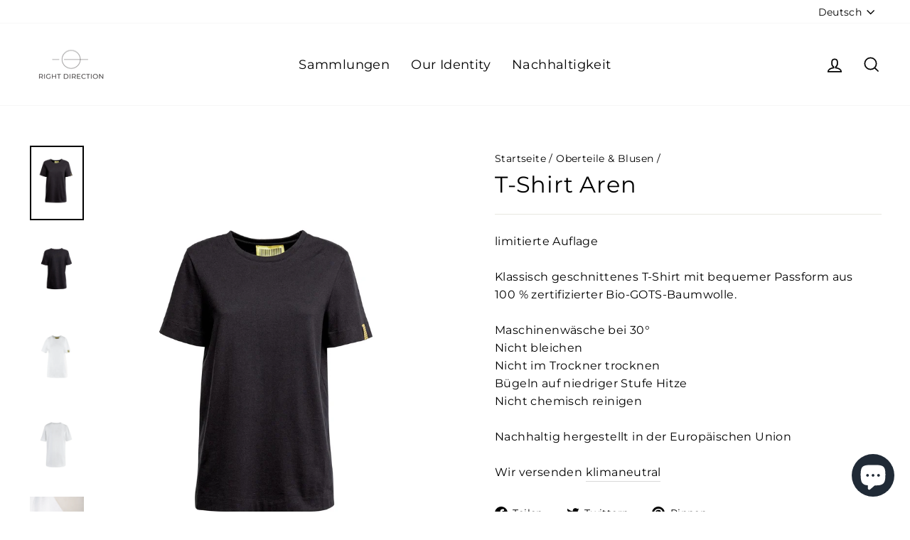

--- FILE ---
content_type: text/html; charset=utf-8
request_url: https://rightdirectionup.com/de/collections/tops-blouses/products/t-shirt-aren
body_size: 30348
content:
<!doctype html>
<html class="no-js" lang="de" dir="ltr">
<head>
  <meta charset="utf-8">
  <meta http-equiv="X-UA-Compatible" content="IE=edge,chrome=1">
  <meta name="viewport" content="width=device-width,initial-scale=1">
  <meta name="theme-color" content="#111111">
  <link rel="canonical" href="https://rightdirectionup.com/de/products/t-shirt-aren">
  <link rel="preconnect" href="https://cdn.shopify.com" crossorigin>
  <link rel="preconnect" href="https://fonts.shopifycdn.com" crossorigin>
  <link rel="dns-prefetch" href="https://productreviews.shopifycdn.com">
  <link rel="dns-prefetch" href="https://ajax.googleapis.com">
  <link rel="dns-prefetch" href="https://maps.googleapis.com">
  <link rel="dns-prefetch" href="https://maps.gstatic.com"><link rel="shortcut icon" href="//rightdirectionup.com/cdn/shop/files/logo_black2_-_-1_583b7108-5176-4a41-ad38-66eedfaa1dbd_32x32.png?v=1685560994" type="image/png" /><title>T-Shirt Aren
&ndash; Right Direction
</title>
<meta name="description" content="Right Direction ist eine österreichische Marke, die elegante, nachhaltige und qualitativ hochwertige Mode für Frauen anbietet, die in der Europäischen Union hergestellt wird. Unsere Materialien werden aus hochwertigen überschüssigen Stoffen ausgewählt, aus den Stoffen unserer Hauptkollektion upgecycelt oder in Europa aus biologischen und gekennzeichneten Rohstoffen hergestellt."><meta property="og:site_name" content="Right Direction">
  <meta property="og:url" content="https://rightdirectionup.com/de/products/t-shirt-aren">
  <meta property="og:title" content="T-Shirt Aren">
  <meta property="og:type" content="product">
  <meta property="og:description" content="Right Direction ist eine österreichische Marke, die elegante, nachhaltige und qualitativ hochwertige Mode für Frauen anbietet, die in der Europäischen Union hergestellt wird. Unsere Materialien werden aus hochwertigen überschüssigen Stoffen ausgewählt, aus den Stoffen unserer Hauptkollektion upgecycelt oder in Europa aus biologischen und gekennzeichneten Rohstoffen hergestellt."><meta property="og:image" content="http://rightdirectionup.com/cdn/shop/products/tshirtaren_1.jpg?v=1688482608">
    <meta property="og:image:secure_url" content="https://rightdirectionup.com/cdn/shop/products/tshirtaren_1.jpg?v=1688482608">
    <meta property="og:image:width" content="3000">
    <meta property="og:image:height" content="4125"><meta name="twitter:site" content="@">
  <meta name="twitter:card" content="summary_large_image">
  <meta name="twitter:title" content="T-Shirt Aren">
  <meta name="twitter:description" content="Right Direction ist eine österreichische Marke, die elegante, nachhaltige und qualitativ hochwertige Mode für Frauen anbietet, die in der Europäischen Union hergestellt wird. Unsere Materialien werden aus hochwertigen überschüssigen Stoffen ausgewählt, aus den Stoffen unserer Hauptkollektion upgecycelt oder in Europa aus biologischen und gekennzeichneten Rohstoffen hergestellt.">
<style data-shopify>@font-face {
  font-family: Montserrat;
  font-weight: 400;
  font-style: normal;
  font-display: swap;
  src: url("//rightdirectionup.com/cdn/fonts/montserrat/montserrat_n4.81949fa0ac9fd2021e16436151e8eaa539321637.woff2") format("woff2"),
       url("//rightdirectionup.com/cdn/fonts/montserrat/montserrat_n4.a6c632ca7b62da89c3594789ba828388aac693fe.woff") format("woff");
}

  @font-face {
  font-family: Montserrat;
  font-weight: 400;
  font-style: normal;
  font-display: swap;
  src: url("//rightdirectionup.com/cdn/fonts/montserrat/montserrat_n4.81949fa0ac9fd2021e16436151e8eaa539321637.woff2") format("woff2"),
       url("//rightdirectionup.com/cdn/fonts/montserrat/montserrat_n4.a6c632ca7b62da89c3594789ba828388aac693fe.woff") format("woff");
}


  @font-face {
  font-family: Montserrat;
  font-weight: 600;
  font-style: normal;
  font-display: swap;
  src: url("//rightdirectionup.com/cdn/fonts/montserrat/montserrat_n6.1326b3e84230700ef15b3a29fb520639977513e0.woff2") format("woff2"),
       url("//rightdirectionup.com/cdn/fonts/montserrat/montserrat_n6.652f051080eb14192330daceed8cd53dfdc5ead9.woff") format("woff");
}

  @font-face {
  font-family: Montserrat;
  font-weight: 400;
  font-style: italic;
  font-display: swap;
  src: url("//rightdirectionup.com/cdn/fonts/montserrat/montserrat_i4.5a4ea298b4789e064f62a29aafc18d41f09ae59b.woff2") format("woff2"),
       url("//rightdirectionup.com/cdn/fonts/montserrat/montserrat_i4.072b5869c5e0ed5b9d2021e4c2af132e16681ad2.woff") format("woff");
}

  @font-face {
  font-family: Montserrat;
  font-weight: 600;
  font-style: italic;
  font-display: swap;
  src: url("//rightdirectionup.com/cdn/fonts/montserrat/montserrat_i6.e90155dd2f004112a61c0322d66d1f59dadfa84b.woff2") format("woff2"),
       url("//rightdirectionup.com/cdn/fonts/montserrat/montserrat_i6.41470518d8e9d7f1bcdd29a447c2397e5393943f.woff") format("woff");
}

</style><link href="//rightdirectionup.com/cdn/shop/t/30/assets/theme.css?v=33367120925860483641755466159" rel="stylesheet" type="text/css" media="all" />
<style data-shopify>:root {
    --typeHeaderPrimary: Montserrat;
    --typeHeaderFallback: sans-serif;
    --typeHeaderSize: 38px;
    --typeHeaderWeight: 400;
    --typeHeaderLineHeight: 1;
    --typeHeaderSpacing: 0.025em;

    --typeBasePrimary:Montserrat;
    --typeBaseFallback:sans-serif;
    --typeBaseSize: 16px;
    --typeBaseWeight: 400;
    --typeBaseSpacing: 0.025em;
    --typeBaseLineHeight: 1.6;

    --typeCollectionTitle: 24px;

    --iconWeight: 4px;
    --iconLinecaps: miter;

    
      --buttonRadius: 0px;
    

    --colorGridOverlayOpacity: 0.2;
  }

  .placeholder-content {
    background-image: linear-gradient(100deg, #e5e5e5 40%, #dddddd 63%, #e5e5e5 79%);
  }</style><script>
    document.documentElement.className = document.documentElement.className.replace('no-js', 'js');

    window.theme = window.theme || {};
    theme.routes = {
      home: "/de",
      cart: "/de/cart.js",
      cartPage: "/de/cart",
      cartAdd: "/de/cart/add.js",
      cartChange: "/de/cart/change.js",
      search: "/de/search",
      predictive_url: "/de/search/suggest"
    };
    theme.strings = {
      soldOut: "Ausverkauft",
      unavailable: "Nicht verfügbar",
      inStockLabel: "Auf Lager",
      oneStockLabel: "[count] auf Lager",
      otherStockLabel: "[count] auf Lager",
      willNotShipUntil: "Wird nach dem [date] versendet",
      willBeInStockAfter: "Wird nach dem [date] auf Lager sein",
      waitingForStock: "Inventar auf dem Weg",
      savePrice: "Sparen [saved_amount]",
      cartEmpty: "Ihr Einkaufswagen ist im Moment leer.",
      cartTermsConfirmation: "Sie müssen den Verkaufsbedingungen zustimmen, um auszuchecken",
      searchCollections: "Kollektionen",
      searchPages: "Seiten",
      searchArticles: "Artikel",
      productFrom: "Von ",
      maxQuantity: "Du kannst nur haben [quantity] von [title] in Ihrem Warenkorbt."
    };
    theme.settings = {
      cartType: "drawer",
      isCustomerTemplate: false,
      moneyFormat: "{{amount_with_comma_separator}} € ",
      saveType: "dollar",
      productImageSize: "portrait",
      productImageCover: true,
      predictiveSearch: true,
      predictiveSearchType: null,
      predictiveSearchVendor: false,
      predictiveSearchPrice: false,
      quickView: false,
      themeName: 'Impulse',
      themeVersion: "7.3.1"
    };
  </script>

  <script>window.performance && window.performance.mark && window.performance.mark('shopify.content_for_header.start');</script><meta name="google-site-verification" content="dGVseZpEEiAV3pKrLIlW0x0j77Suk7XYZFVqbXrIUFc">
<meta name="google-site-verification" content="-k1rg8vgqVGUvRLTOun7vbUx9249ndiTuZdLQZ8p7c0">
<meta name="google-site-verification" content="g3royF9ztyYb0_lXk7KynQG7gbe8gDsNIVYvzxK3udw">
<meta name="google-site-verification" content="3OQ7EN61J-_hybxURRSk6C8XhzhZFlqrMzShTttjTuI">
<meta name="facebook-domain-verification" content="3subuozzvssw82qxy1zsfptkpns1v8">
<meta id="shopify-digital-wallet" name="shopify-digital-wallet" content="/62126325984/digital_wallets/dialog">
<meta name="shopify-checkout-api-token" content="0bb66dd856057b5ad362c7fc2305cc2d">
<meta id="in-context-paypal-metadata" data-shop-id="62126325984" data-venmo-supported="false" data-environment="production" data-locale="de_DE" data-paypal-v4="true" data-currency="EUR">
<link rel="alternate" hreflang="x-default" href="https://rightdirectionup.com/products/t-shirt-aren">
<link rel="alternate" hreflang="de" href="https://rightdirectionup.com/de/products/t-shirt-aren">
<link rel="alternate" type="application/json+oembed" href="https://rightdirectionup.com/de/products/t-shirt-aren.oembed">
<script async="async" src="/checkouts/internal/preloads.js?locale=de-AT"></script>
<link rel="preconnect" href="https://shop.app" crossorigin="anonymous">
<script async="async" src="https://shop.app/checkouts/internal/preloads.js?locale=de-AT&shop_id=62126325984" crossorigin="anonymous"></script>
<script id="apple-pay-shop-capabilities" type="application/json">{"shopId":62126325984,"countryCode":"AT","currencyCode":"EUR","merchantCapabilities":["supports3DS"],"merchantId":"gid:\/\/shopify\/Shop\/62126325984","merchantName":"Right Direction","requiredBillingContactFields":["postalAddress","email"],"requiredShippingContactFields":["postalAddress","email"],"shippingType":"shipping","supportedNetworks":["visa","maestro","masterCard","amex"],"total":{"type":"pending","label":"Right Direction","amount":"1.00"},"shopifyPaymentsEnabled":true,"supportsSubscriptions":true}</script>
<script id="shopify-features" type="application/json">{"accessToken":"0bb66dd856057b5ad362c7fc2305cc2d","betas":["rich-media-storefront-analytics"],"domain":"rightdirectionup.com","predictiveSearch":true,"shopId":62126325984,"locale":"de"}</script>
<script>var Shopify = Shopify || {};
Shopify.shop = "right-direction-fashion-up.myshopify.com";
Shopify.locale = "de";
Shopify.currency = {"active":"EUR","rate":"1.0"};
Shopify.country = "AT";
Shopify.theme = {"name":"website Impulse \/ no sales pages","id":149727412562,"schema_name":"Impulse","schema_version":"7.3.1","theme_store_id":857,"role":"main"};
Shopify.theme.handle = "null";
Shopify.theme.style = {"id":null,"handle":null};
Shopify.cdnHost = "rightdirectionup.com/cdn";
Shopify.routes = Shopify.routes || {};
Shopify.routes.root = "/de/";</script>
<script type="module">!function(o){(o.Shopify=o.Shopify||{}).modules=!0}(window);</script>
<script>!function(o){function n(){var o=[];function n(){o.push(Array.prototype.slice.apply(arguments))}return n.q=o,n}var t=o.Shopify=o.Shopify||{};t.loadFeatures=n(),t.autoloadFeatures=n()}(window);</script>
<script>
  window.ShopifyPay = window.ShopifyPay || {};
  window.ShopifyPay.apiHost = "shop.app\/pay";
  window.ShopifyPay.redirectState = null;
</script>
<script id="shop-js-analytics" type="application/json">{"pageType":"product"}</script>
<script defer="defer" async type="module" src="//rightdirectionup.com/cdn/shopifycloud/shop-js/modules/v2/client.init-shop-cart-sync_BnV6Aryc.de.esm.js"></script>
<script defer="defer" async type="module" src="//rightdirectionup.com/cdn/shopifycloud/shop-js/modules/v2/chunk.common_Cf6kPQmv.esm.js"></script>
<script type="module">
  await import("//rightdirectionup.com/cdn/shopifycloud/shop-js/modules/v2/client.init-shop-cart-sync_BnV6Aryc.de.esm.js");
await import("//rightdirectionup.com/cdn/shopifycloud/shop-js/modules/v2/chunk.common_Cf6kPQmv.esm.js");

  window.Shopify.SignInWithShop?.initShopCartSync?.({"fedCMEnabled":true,"windoidEnabled":true});

</script>
<script>
  window.Shopify = window.Shopify || {};
  if (!window.Shopify.featureAssets) window.Shopify.featureAssets = {};
  window.Shopify.featureAssets['shop-js'] = {"shop-cart-sync":["modules/v2/client.shop-cart-sync_DXd9xblp.de.esm.js","modules/v2/chunk.common_Cf6kPQmv.esm.js"],"init-fed-cm":["modules/v2/client.init-fed-cm_CpzT8pmn.de.esm.js","modules/v2/chunk.common_Cf6kPQmv.esm.js"],"shop-button":["modules/v2/client.shop-button_Cy4gLa-Z.de.esm.js","modules/v2/chunk.common_Cf6kPQmv.esm.js"],"shop-toast-manager":["modules/v2/client.shop-toast-manager_PpM6dyHx.de.esm.js","modules/v2/chunk.common_Cf6kPQmv.esm.js"],"init-windoid":["modules/v2/client.init-windoid_u-ndkLxU.de.esm.js","modules/v2/chunk.common_Cf6kPQmv.esm.js"],"init-shop-email-lookup-coordinator":["modules/v2/client.init-shop-email-lookup-coordinator_CwS45JAR.de.esm.js","modules/v2/chunk.common_Cf6kPQmv.esm.js"],"shop-cash-offers":["modules/v2/client.shop-cash-offers_B6CtjaXo.de.esm.js","modules/v2/chunk.common_Cf6kPQmv.esm.js","modules/v2/chunk.modal_DOMNjDsI.esm.js"],"avatar":["modules/v2/client.avatar_BTnouDA3.de.esm.js"],"init-shop-cart-sync":["modules/v2/client.init-shop-cart-sync_BnV6Aryc.de.esm.js","modules/v2/chunk.common_Cf6kPQmv.esm.js"],"init-customer-accounts-sign-up":["modules/v2/client.init-customer-accounts-sign-up_ClbpnIB2.de.esm.js","modules/v2/client.shop-login-button_DBcRVj4K.de.esm.js","modules/v2/chunk.common_Cf6kPQmv.esm.js","modules/v2/chunk.modal_DOMNjDsI.esm.js"],"pay-button":["modules/v2/client.pay-button_CiFp8qLE.de.esm.js","modules/v2/chunk.common_Cf6kPQmv.esm.js"],"init-shop-for-new-customer-accounts":["modules/v2/client.init-shop-for-new-customer-accounts_BB22cB-G.de.esm.js","modules/v2/client.shop-login-button_DBcRVj4K.de.esm.js","modules/v2/chunk.common_Cf6kPQmv.esm.js","modules/v2/chunk.modal_DOMNjDsI.esm.js"],"init-customer-accounts":["modules/v2/client.init-customer-accounts_7oTzMmII.de.esm.js","modules/v2/client.shop-login-button_DBcRVj4K.de.esm.js","modules/v2/chunk.common_Cf6kPQmv.esm.js","modules/v2/chunk.modal_DOMNjDsI.esm.js"],"shop-login-button":["modules/v2/client.shop-login-button_DBcRVj4K.de.esm.js","modules/v2/chunk.common_Cf6kPQmv.esm.js","modules/v2/chunk.modal_DOMNjDsI.esm.js"],"shop-follow-button":["modules/v2/client.shop-follow-button_BhTlDOob.de.esm.js","modules/v2/chunk.common_Cf6kPQmv.esm.js","modules/v2/chunk.modal_DOMNjDsI.esm.js"],"lead-capture":["modules/v2/client.lead-capture_g_Z67JwY.de.esm.js","modules/v2/chunk.common_Cf6kPQmv.esm.js","modules/v2/chunk.modal_DOMNjDsI.esm.js"],"checkout-modal":["modules/v2/client.checkout-modal_BPZhqQ1w.de.esm.js","modules/v2/chunk.common_Cf6kPQmv.esm.js","modules/v2/chunk.modal_DOMNjDsI.esm.js"],"shop-login":["modules/v2/client.shop-login_Bp5RB2vv.de.esm.js","modules/v2/chunk.common_Cf6kPQmv.esm.js","modules/v2/chunk.modal_DOMNjDsI.esm.js"],"payment-terms":["modules/v2/client.payment-terms_DGPGKel7.de.esm.js","modules/v2/chunk.common_Cf6kPQmv.esm.js","modules/v2/chunk.modal_DOMNjDsI.esm.js"]};
</script>
<script>(function() {
  var isLoaded = false;
  function asyncLoad() {
    if (isLoaded) return;
    isLoaded = true;
    var urls = ["https:\/\/media.getmason.io\/api\/modemagic\/loader600f1ef197241dd8853ad2a095acdf97.js?shop=right-direction-fashion-up.myshopify.com","https:\/\/cdn.nfcube.com\/instafeed-834d97aee6f406d309eca0054e15c718.js?shop=right-direction-fashion-up.myshopify.com","https:\/\/app.gdpr-legal-cookie.com\/get-script.php?shop=right-direction-fashion-up.myshopify.com"];
    for (var i = 0; i < urls.length; i++) {
      var s = document.createElement('script');
      s.type = 'text/javascript';
      s.async = true;
      s.src = urls[i];
      var x = document.getElementsByTagName('script')[0];
      x.parentNode.insertBefore(s, x);
    }
  };
  if(window.attachEvent) {
    window.attachEvent('onload', asyncLoad);
  } else {
    window.addEventListener('load', asyncLoad, false);
  }
})();</script>
<script id="__st">var __st={"a":62126325984,"offset":3600,"reqid":"31094367-10b3-4b3a-bd79-e440c68de403-1762511774","pageurl":"rightdirectionup.com\/de\/collections\/tops-blouses\/products\/t-shirt-aren","u":"863efe1818f2","p":"product","rtyp":"product","rid":7521081458912};</script>
<script>window.ShopifyPaypalV4VisibilityTracking = true;</script>
<script id="captcha-bootstrap">!function(){'use strict';const t='contact',e='account',n='new_comment',o=[[t,t],['blogs',n],['comments',n],[t,'customer']],c=[[e,'customer_login'],[e,'guest_login'],[e,'recover_customer_password'],[e,'create_customer']],r=t=>t.map((([t,e])=>`form[action*='/${t}']:not([data-nocaptcha='true']) input[name='form_type'][value='${e}']`)).join(','),a=t=>()=>t?[...document.querySelectorAll(t)].map((t=>t.form)):[];function s(){const t=[...o],e=r(t);return a(e)}const i='password',u='form_key',d=['recaptcha-v3-token','g-recaptcha-response','h-captcha-response',i],f=()=>{try{return window.sessionStorage}catch{return}},m='__shopify_v',_=t=>t.elements[u];function p(t,e,n=!1){try{const o=window.sessionStorage,c=JSON.parse(o.getItem(e)),{data:r}=function(t){const{data:e,action:n}=t;return t[m]||n?{data:e,action:n}:{data:t,action:n}}(c);for(const[e,n]of Object.entries(r))t.elements[e]&&(t.elements[e].value=n);n&&o.removeItem(e)}catch(o){console.error('form repopulation failed',{error:o})}}const l='form_type',E='cptcha';function T(t){t.dataset[E]=!0}const w=window,h=w.document,L='Shopify',v='ce_forms',y='captcha';let A=!1;((t,e)=>{const n=(g='f06e6c50-85a8-45c8-87d0-21a2b65856fe',I='https://cdn.shopify.com/shopifycloud/storefront-forms-hcaptcha/ce_storefront_forms_captcha_hcaptcha.v1.5.2.iife.js',D={infoText:'Durch hCaptcha geschützt',privacyText:'Datenschutz',termsText:'Allgemeine Geschäftsbedingungen'},(t,e,n)=>{const o=w[L][v],c=o.bindForm;if(c)return c(t,g,e,D).then(n);var r;o.q.push([[t,g,e,D],n]),r=I,A||(h.body.append(Object.assign(h.createElement('script'),{id:'captcha-provider',async:!0,src:r})),A=!0)});var g,I,D;w[L]=w[L]||{},w[L][v]=w[L][v]||{},w[L][v].q=[],w[L][y]=w[L][y]||{},w[L][y].protect=function(t,e){n(t,void 0,e),T(t)},Object.freeze(w[L][y]),function(t,e,n,w,h,L){const[v,y,A,g]=function(t,e,n){const i=e?o:[],u=t?c:[],d=[...i,...u],f=r(d),m=r(i),_=r(d.filter((([t,e])=>n.includes(e))));return[a(f),a(m),a(_),s()]}(w,h,L),I=t=>{const e=t.target;return e instanceof HTMLFormElement?e:e&&e.form},D=t=>v().includes(t);t.addEventListener('submit',(t=>{const e=I(t);if(!e)return;const n=D(e)&&!e.dataset.hcaptchaBound&&!e.dataset.recaptchaBound,o=_(e),c=g().includes(e)&&(!o||!o.value);(n||c)&&t.preventDefault(),c&&!n&&(function(t){try{if(!f())return;!function(t){const e=f();if(!e)return;const n=_(t);if(!n)return;const o=n.value;o&&e.removeItem(o)}(t);const e=Array.from(Array(32),(()=>Math.random().toString(36)[2])).join('');!function(t,e){_(t)||t.append(Object.assign(document.createElement('input'),{type:'hidden',name:u})),t.elements[u].value=e}(t,e),function(t,e){const n=f();if(!n)return;const o=[...t.querySelectorAll(`input[type='${i}']`)].map((({name:t})=>t)),c=[...d,...o],r={};for(const[a,s]of new FormData(t).entries())c.includes(a)||(r[a]=s);n.setItem(e,JSON.stringify({[m]:1,action:t.action,data:r}))}(t,e)}catch(e){console.error('failed to persist form',e)}}(e),e.submit())}));const S=(t,e)=>{t&&!t.dataset[E]&&(n(t,e.some((e=>e===t))),T(t))};for(const o of['focusin','change'])t.addEventListener(o,(t=>{const e=I(t);D(e)&&S(e,y())}));const B=e.get('form_key'),M=e.get(l),P=B&&M;t.addEventListener('DOMContentLoaded',(()=>{const t=y();if(P)for(const e of t)e.elements[l].value===M&&p(e,B);[...new Set([...A(),...v().filter((t=>'true'===t.dataset.shopifyCaptcha))])].forEach((e=>S(e,t)))}))}(h,new URLSearchParams(w.location.search),n,t,e,['guest_login'])})(!0,!0)}();</script>
<script integrity="sha256-52AcMU7V7pcBOXWImdc/TAGTFKeNjmkeM1Pvks/DTgc=" data-source-attribution="shopify.loadfeatures" defer="defer" src="//rightdirectionup.com/cdn/shopifycloud/storefront/assets/storefront/load_feature-81c60534.js" crossorigin="anonymous"></script>
<script crossorigin="anonymous" defer="defer" src="//rightdirectionup.com/cdn/shopifycloud/storefront/assets/shopify_pay/storefront-65b4c6d7.js?v=20250812"></script>
<script data-source-attribution="shopify.dynamic_checkout.dynamic.init">var Shopify=Shopify||{};Shopify.PaymentButton=Shopify.PaymentButton||{isStorefrontPortableWallets:!0,init:function(){window.Shopify.PaymentButton.init=function(){};var t=document.createElement("script");t.src="https://rightdirectionup.com/cdn/shopifycloud/portable-wallets/latest/portable-wallets.de.js",t.type="module",document.head.appendChild(t)}};
</script>
<script data-source-attribution="shopify.dynamic_checkout.buyer_consent">
  function portableWalletsHideBuyerConsent(e){var t=document.getElementById("shopify-buyer-consent"),n=document.getElementById("shopify-subscription-policy-button");t&&n&&(t.classList.add("hidden"),t.setAttribute("aria-hidden","true"),n.removeEventListener("click",e))}function portableWalletsShowBuyerConsent(e){var t=document.getElementById("shopify-buyer-consent"),n=document.getElementById("shopify-subscription-policy-button");t&&n&&(t.classList.remove("hidden"),t.removeAttribute("aria-hidden"),n.addEventListener("click",e))}window.Shopify?.PaymentButton&&(window.Shopify.PaymentButton.hideBuyerConsent=portableWalletsHideBuyerConsent,window.Shopify.PaymentButton.showBuyerConsent=portableWalletsShowBuyerConsent);
</script>
<script data-source-attribution="shopify.dynamic_checkout.cart.bootstrap">document.addEventListener("DOMContentLoaded",(function(){function t(){return document.querySelector("shopify-accelerated-checkout-cart, shopify-accelerated-checkout")}if(t())Shopify.PaymentButton.init();else{new MutationObserver((function(e,n){t()&&(Shopify.PaymentButton.init(),n.disconnect())})).observe(document.body,{childList:!0,subtree:!0})}}));
</script>
<link id="shopify-accelerated-checkout-styles" rel="stylesheet" media="screen" href="https://rightdirectionup.com/cdn/shopifycloud/portable-wallets/latest/accelerated-checkout-backwards-compat.css" crossorigin="anonymous">
<style id="shopify-accelerated-checkout-cart">
        #shopify-buyer-consent {
  margin-top: 1em;
  display: inline-block;
  width: 100%;
}

#shopify-buyer-consent.hidden {
  display: none;
}

#shopify-subscription-policy-button {
  background: none;
  border: none;
  padding: 0;
  text-decoration: underline;
  font-size: inherit;
  cursor: pointer;
}

#shopify-subscription-policy-button::before {
  box-shadow: none;
}

      </style>

<script>window.performance && window.performance.mark && window.performance.mark('shopify.content_for_header.end');</script>

  <script src="//rightdirectionup.com/cdn/shop/t/30/assets/vendor-scripts-v11.js" defer="defer"></script><link rel="stylesheet" href="//rightdirectionup.com/cdn/shop/t/30/assets/country-flags.css"><script src="//rightdirectionup.com/cdn/shop/t/30/assets/theme.js?v=112313235018130030861755466729" defer="defer"></script>
<script src="https://cdn.shopify.com/extensions/7bc9bb47-adfa-4267-963e-cadee5096caf/inbox-1252/assets/inbox-chat-loader.js" type="text/javascript" defer="defer"></script>
<link href="https://monorail-edge.shopifysvc.com" rel="dns-prefetch">
<script>(function(){if ("sendBeacon" in navigator && "performance" in window) {try {var session_token_from_headers = performance.getEntriesByType('navigation')[0].serverTiming.find(x => x.name == '_s').description;} catch {var session_token_from_headers = undefined;}var session_cookie_matches = document.cookie.match(/_shopify_s=([^;]*)/);var session_token_from_cookie = session_cookie_matches && session_cookie_matches.length === 2 ? session_cookie_matches[1] : "";var session_token = session_token_from_headers || session_token_from_cookie || "";function handle_abandonment_event(e) {var entries = performance.getEntries().filter(function(entry) {return /monorail-edge.shopifysvc.com/.test(entry.name);});if (!window.abandonment_tracked && entries.length === 0) {window.abandonment_tracked = true;var currentMs = Date.now();var navigation_start = performance.timing.navigationStart;var payload = {shop_id: 62126325984,url: window.location.href,navigation_start,duration: currentMs - navigation_start,session_token,page_type: "product"};window.navigator.sendBeacon("https://monorail-edge.shopifysvc.com/v1/produce", JSON.stringify({schema_id: "online_store_buyer_site_abandonment/1.1",payload: payload,metadata: {event_created_at_ms: currentMs,event_sent_at_ms: currentMs}}));}}window.addEventListener('pagehide', handle_abandonment_event);}}());</script>
<script id="web-pixels-manager-setup">(function e(e,d,r,n,o){if(void 0===o&&(o={}),!Boolean(null===(a=null===(i=window.Shopify)||void 0===i?void 0:i.analytics)||void 0===a?void 0:a.replayQueue)){var i,a;window.Shopify=window.Shopify||{};var t=window.Shopify;t.analytics=t.analytics||{};var s=t.analytics;s.replayQueue=[],s.publish=function(e,d,r){return s.replayQueue.push([e,d,r]),!0};try{self.performance.mark("wpm:start")}catch(e){}var l=function(){var e={modern:/Edge?\/(1{2}[4-9]|1[2-9]\d|[2-9]\d{2}|\d{4,})\.\d+(\.\d+|)|Firefox\/(1{2}[4-9]|1[2-9]\d|[2-9]\d{2}|\d{4,})\.\d+(\.\d+|)|Chrom(ium|e)\/(9{2}|\d{3,})\.\d+(\.\d+|)|(Maci|X1{2}).+ Version\/(15\.\d+|(1[6-9]|[2-9]\d|\d{3,})\.\d+)([,.]\d+|)( \(\w+\)|)( Mobile\/\w+|) Safari\/|Chrome.+OPR\/(9{2}|\d{3,})\.\d+\.\d+|(CPU[ +]OS|iPhone[ +]OS|CPU[ +]iPhone|CPU IPhone OS|CPU iPad OS)[ +]+(15[._]\d+|(1[6-9]|[2-9]\d|\d{3,})[._]\d+)([._]\d+|)|Android:?[ /-](13[3-9]|1[4-9]\d|[2-9]\d{2}|\d{4,})(\.\d+|)(\.\d+|)|Android.+Firefox\/(13[5-9]|1[4-9]\d|[2-9]\d{2}|\d{4,})\.\d+(\.\d+|)|Android.+Chrom(ium|e)\/(13[3-9]|1[4-9]\d|[2-9]\d{2}|\d{4,})\.\d+(\.\d+|)|SamsungBrowser\/([2-9]\d|\d{3,})\.\d+/,legacy:/Edge?\/(1[6-9]|[2-9]\d|\d{3,})\.\d+(\.\d+|)|Firefox\/(5[4-9]|[6-9]\d|\d{3,})\.\d+(\.\d+|)|Chrom(ium|e)\/(5[1-9]|[6-9]\d|\d{3,})\.\d+(\.\d+|)([\d.]+$|.*Safari\/(?![\d.]+ Edge\/[\d.]+$))|(Maci|X1{2}).+ Version\/(10\.\d+|(1[1-9]|[2-9]\d|\d{3,})\.\d+)([,.]\d+|)( \(\w+\)|)( Mobile\/\w+|) Safari\/|Chrome.+OPR\/(3[89]|[4-9]\d|\d{3,})\.\d+\.\d+|(CPU[ +]OS|iPhone[ +]OS|CPU[ +]iPhone|CPU IPhone OS|CPU iPad OS)[ +]+(10[._]\d+|(1[1-9]|[2-9]\d|\d{3,})[._]\d+)([._]\d+|)|Android:?[ /-](13[3-9]|1[4-9]\d|[2-9]\d{2}|\d{4,})(\.\d+|)(\.\d+|)|Mobile Safari.+OPR\/([89]\d|\d{3,})\.\d+\.\d+|Android.+Firefox\/(13[5-9]|1[4-9]\d|[2-9]\d{2}|\d{4,})\.\d+(\.\d+|)|Android.+Chrom(ium|e)\/(13[3-9]|1[4-9]\d|[2-9]\d{2}|\d{4,})\.\d+(\.\d+|)|Android.+(UC? ?Browser|UCWEB|U3)[ /]?(15\.([5-9]|\d{2,})|(1[6-9]|[2-9]\d|\d{3,})\.\d+)\.\d+|SamsungBrowser\/(5\.\d+|([6-9]|\d{2,})\.\d+)|Android.+MQ{2}Browser\/(14(\.(9|\d{2,})|)|(1[5-9]|[2-9]\d|\d{3,})(\.\d+|))(\.\d+|)|K[Aa][Ii]OS\/(3\.\d+|([4-9]|\d{2,})\.\d+)(\.\d+|)/},d=e.modern,r=e.legacy,n=navigator.userAgent;return n.match(d)?"modern":n.match(r)?"legacy":"unknown"}(),u="modern"===l?"modern":"legacy",c=(null!=n?n:{modern:"",legacy:""})[u],f=function(e){return[e.baseUrl,"/wpm","/b",e.hashVersion,"modern"===e.buildTarget?"m":"l",".js"].join("")}({baseUrl:d,hashVersion:r,buildTarget:u}),m=function(e){var d=e.version,r=e.bundleTarget,n=e.surface,o=e.pageUrl,i=e.monorailEndpoint;return{emit:function(e){var a=e.status,t=e.errorMsg,s=(new Date).getTime(),l=JSON.stringify({metadata:{event_sent_at_ms:s},events:[{schema_id:"web_pixels_manager_load/3.1",payload:{version:d,bundle_target:r,page_url:o,status:a,surface:n,error_msg:t},metadata:{event_created_at_ms:s}}]});if(!i)return console&&console.warn&&console.warn("[Web Pixels Manager] No Monorail endpoint provided, skipping logging."),!1;try{return self.navigator.sendBeacon.bind(self.navigator)(i,l)}catch(e){}var u=new XMLHttpRequest;try{return u.open("POST",i,!0),u.setRequestHeader("Content-Type","text/plain"),u.send(l),!0}catch(e){return console&&console.warn&&console.warn("[Web Pixels Manager] Got an unhandled error while logging to Monorail."),!1}}}}({version:r,bundleTarget:l,surface:e.surface,pageUrl:self.location.href,monorailEndpoint:e.monorailEndpoint});try{o.browserTarget=l,function(e){var d=e.src,r=e.async,n=void 0===r||r,o=e.onload,i=e.onerror,a=e.sri,t=e.scriptDataAttributes,s=void 0===t?{}:t,l=document.createElement("script"),u=document.querySelector("head"),c=document.querySelector("body");if(l.async=n,l.src=d,a&&(l.integrity=a,l.crossOrigin="anonymous"),s)for(var f in s)if(Object.prototype.hasOwnProperty.call(s,f))try{l.dataset[f]=s[f]}catch(e){}if(o&&l.addEventListener("load",o),i&&l.addEventListener("error",i),u)u.appendChild(l);else{if(!c)throw new Error("Did not find a head or body element to append the script");c.appendChild(l)}}({src:f,async:!0,onload:function(){if(!function(){var e,d;return Boolean(null===(d=null===(e=window.Shopify)||void 0===e?void 0:e.analytics)||void 0===d?void 0:d.initialized)}()){var d=window.webPixelsManager.init(e)||void 0;if(d){var r=window.Shopify.analytics;r.replayQueue.forEach((function(e){var r=e[0],n=e[1],o=e[2];d.publishCustomEvent(r,n,o)})),r.replayQueue=[],r.publish=d.publishCustomEvent,r.visitor=d.visitor,r.initialized=!0}}},onerror:function(){return m.emit({status:"failed",errorMsg:"".concat(f," has failed to load")})},sri:function(e){var d=/^sha384-[A-Za-z0-9+/=]+$/;return"string"==typeof e&&d.test(e)}(c)?c:"",scriptDataAttributes:o}),m.emit({status:"loading"})}catch(e){m.emit({status:"failed",errorMsg:(null==e?void 0:e.message)||"Unknown error"})}}})({shopId: 62126325984,storefrontBaseUrl: "https://rightdirectionup.com",extensionsBaseUrl: "https://extensions.shopifycdn.com/cdn/shopifycloud/web-pixels-manager",monorailEndpoint: "https://monorail-edge.shopifysvc.com/unstable/produce_batch",surface: "storefront-renderer",enabledBetaFlags: ["2dca8a86"],webPixelsConfigList: [{"id":"2320171346","configuration":"{\"webPixelName\":\"Judge.me\"}","eventPayloadVersion":"v1","runtimeContext":"STRICT","scriptVersion":"34ad157958823915625854214640f0bf","type":"APP","apiClientId":683015,"privacyPurposes":["ANALYTICS"],"dataSharingAdjustments":{"protectedCustomerApprovalScopes":["read_customer_email","read_customer_name","read_customer_personal_data","read_customer_phone"]}},{"id":"828277074","configuration":"{\"config\":\"{\\\"pixel_id\\\":\\\"G-513T6YM4Q1\\\",\\\"target_country\\\":\\\"AT\\\",\\\"gtag_events\\\":[{\\\"type\\\":\\\"search\\\",\\\"action_label\\\":[\\\"G-513T6YM4Q1\\\",\\\"AW-10862141334\\\/DgygCJ-svKYDEJa_vLso\\\"]},{\\\"type\\\":\\\"begin_checkout\\\",\\\"action_label\\\":[\\\"G-513T6YM4Q1\\\",\\\"AW-10862141334\\\/TJQcCJysvKYDEJa_vLso\\\"]},{\\\"type\\\":\\\"view_item\\\",\\\"action_label\\\":[\\\"G-513T6YM4Q1\\\",\\\"AW-10862141334\\\/-kbFCJasvKYDEJa_vLso\\\",\\\"MC-GN1WT7N13R\\\"]},{\\\"type\\\":\\\"purchase\\\",\\\"action_label\\\":[\\\"G-513T6YM4Q1\\\",\\\"AW-10862141334\\\/OPOVCJOsvKYDEJa_vLso\\\",\\\"MC-GN1WT7N13R\\\"]},{\\\"type\\\":\\\"page_view\\\",\\\"action_label\\\":[\\\"G-513T6YM4Q1\\\",\\\"AW-10862141334\\\/Kzw3CJCsvKYDEJa_vLso\\\",\\\"MC-GN1WT7N13R\\\"]},{\\\"type\\\":\\\"add_payment_info\\\",\\\"action_label\\\":[\\\"G-513T6YM4Q1\\\",\\\"AW-10862141334\\\/e_NACKKsvKYDEJa_vLso\\\"]},{\\\"type\\\":\\\"add_to_cart\\\",\\\"action_label\\\":[\\\"G-513T6YM4Q1\\\",\\\"AW-10862141334\\\/wOaDCJmsvKYDEJa_vLso\\\"]}],\\\"enable_monitoring_mode\\\":false}\"}","eventPayloadVersion":"v1","runtimeContext":"OPEN","scriptVersion":"b2a88bafab3e21179ed38636efcd8a93","type":"APP","apiClientId":1780363,"privacyPurposes":[],"dataSharingAdjustments":{"protectedCustomerApprovalScopes":["read_customer_address","read_customer_email","read_customer_name","read_customer_personal_data","read_customer_phone"]}},{"id":"819167570","configuration":"{\"pixelCode\":\"CF7CLSRC77UCPPC1JT7G\"}","eventPayloadVersion":"v1","runtimeContext":"STRICT","scriptVersion":"22e92c2ad45662f435e4801458fb78cc","type":"APP","apiClientId":4383523,"privacyPurposes":["ANALYTICS","MARKETING","SALE_OF_DATA"],"dataSharingAdjustments":{"protectedCustomerApprovalScopes":["read_customer_address","read_customer_email","read_customer_name","read_customer_personal_data","read_customer_phone"]}},{"id":"422347090","configuration":"{\"pixel_id\":\"1109415529762681\",\"pixel_type\":\"facebook_pixel\",\"metaapp_system_user_token\":\"-\"}","eventPayloadVersion":"v1","runtimeContext":"OPEN","scriptVersion":"ca16bc87fe92b6042fbaa3acc2fbdaa6","type":"APP","apiClientId":2329312,"privacyPurposes":["ANALYTICS","MARKETING","SALE_OF_DATA"],"dataSharingAdjustments":{"protectedCustomerApprovalScopes":["read_customer_address","read_customer_email","read_customer_name","read_customer_personal_data","read_customer_phone"]}},{"id":"166756690","configuration":"{\"tagID\":\"2612816637569\"}","eventPayloadVersion":"v1","runtimeContext":"STRICT","scriptVersion":"18031546ee651571ed29edbe71a3550b","type":"APP","apiClientId":3009811,"privacyPurposes":["ANALYTICS","MARKETING","SALE_OF_DATA"],"dataSharingAdjustments":{"protectedCustomerApprovalScopes":["read_customer_address","read_customer_email","read_customer_name","read_customer_personal_data","read_customer_phone"]}},{"id":"193954130","eventPayloadVersion":"v1","runtimeContext":"LAX","scriptVersion":"1","type":"CUSTOM","privacyPurposes":["ANALYTICS"],"name":"Google Analytics tag (migrated)"},{"id":"shopify-app-pixel","configuration":"{}","eventPayloadVersion":"v1","runtimeContext":"STRICT","scriptVersion":"0450","apiClientId":"shopify-pixel","type":"APP","privacyPurposes":["ANALYTICS","MARKETING"]},{"id":"shopify-custom-pixel","eventPayloadVersion":"v1","runtimeContext":"LAX","scriptVersion":"0450","apiClientId":"shopify-pixel","type":"CUSTOM","privacyPurposes":["ANALYTICS","MARKETING"]}],isMerchantRequest: false,initData: {"shop":{"name":"Right Direction","paymentSettings":{"currencyCode":"EUR"},"myshopifyDomain":"right-direction-fashion-up.myshopify.com","countryCode":"AT","storefrontUrl":"https:\/\/rightdirectionup.com\/de"},"customer":null,"cart":null,"checkout":null,"productVariants":[{"price":{"amount":77.0,"currencyCode":"EUR"},"product":{"title":"T-Shirt Aren","vendor":"Right Direction","id":"7521081458912","untranslatedTitle":"T-Shirt Aren","url":"\/de\/products\/t-shirt-aren","type":"Shirt"},"id":"42301537714400","image":{"src":"\/\/rightdirectionup.com\/cdn\/shop\/products\/tshirtaren_1.jpg?v=1688482608"},"sku":"SP22-TS1181Aren-B-36","title":"36\/S \/ Black","untranslatedTitle":"36\/S \/ Black"},{"price":{"amount":77.0,"currencyCode":"EUR"},"product":{"title":"T-Shirt Aren","vendor":"Right Direction","id":"7521081458912","untranslatedTitle":"T-Shirt Aren","url":"\/de\/products\/t-shirt-aren","type":"Shirt"},"id":"42364699705568","image":{"src":"\/\/rightdirectionup.com\/cdn\/shop\/products\/tshitaren_1.jpg?v=1688482608"},"sku":"SP22-TS1181Aren-W-36","title":"36\/S \/ White","untranslatedTitle":"36\/S \/ White"},{"price":{"amount":77.0,"currencyCode":"EUR"},"product":{"title":"T-Shirt Aren","vendor":"Right Direction","id":"7521081458912","untranslatedTitle":"T-Shirt Aren","url":"\/de\/products\/t-shirt-aren","type":"Shirt"},"id":"42301537747168","image":{"src":"\/\/rightdirectionup.com\/cdn\/shop\/products\/tshirtaren_1.jpg?v=1688482608"},"sku":"SP22-TS1181Aren-B-38","title":"38\/M \/ Black","untranslatedTitle":"38\/M \/ Black"},{"price":{"amount":77.0,"currencyCode":"EUR"},"product":{"title":"T-Shirt Aren","vendor":"Right Direction","id":"7521081458912","untranslatedTitle":"T-Shirt Aren","url":"\/de\/products\/t-shirt-aren","type":"Shirt"},"id":"42364699771104","image":{"src":"\/\/rightdirectionup.com\/cdn\/shop\/products\/tshitaren_1.jpg?v=1688482608"},"sku":"SP22-TS1181Aren-W-38","title":"38\/M \/ White","untranslatedTitle":"38\/M \/ White"},{"price":{"amount":77.0,"currencyCode":"EUR"},"product":{"title":"T-Shirt Aren","vendor":"Right Direction","id":"7521081458912","untranslatedTitle":"T-Shirt Aren","url":"\/de\/products\/t-shirt-aren","type":"Shirt"},"id":"42301537779936","image":{"src":"\/\/rightdirectionup.com\/cdn\/shop\/products\/tshirtaren_1.jpg?v=1688482608"},"sku":"SP22-TS1181Aren-B-40","title":"40\/L \/ Black","untranslatedTitle":"40\/L \/ Black"},{"price":{"amount":77.0,"currencyCode":"EUR"},"product":{"title":"T-Shirt Aren","vendor":"Right Direction","id":"7521081458912","untranslatedTitle":"T-Shirt Aren","url":"\/de\/products\/t-shirt-aren","type":"Shirt"},"id":"42364699803872","image":{"src":"\/\/rightdirectionup.com\/cdn\/shop\/products\/tshitaren_1.jpg?v=1688482608"},"sku":"SP22-TS1181Aren-W-40","title":"40\/L \/ White","untranslatedTitle":"40\/L \/ White"}],"purchasingCompany":null},},"https://rightdirectionup.com/cdn","ae1676cfwd2530674p4253c800m34e853cb",{"modern":"","legacy":""},{"shopId":"62126325984","storefrontBaseUrl":"https:\/\/rightdirectionup.com","extensionBaseUrl":"https:\/\/extensions.shopifycdn.com\/cdn\/shopifycloud\/web-pixels-manager","surface":"storefront-renderer","enabledBetaFlags":"[\"2dca8a86\"]","isMerchantRequest":"false","hashVersion":"ae1676cfwd2530674p4253c800m34e853cb","publish":"custom","events":"[[\"page_viewed\",{}],[\"product_viewed\",{\"productVariant\":{\"price\":{\"amount\":77.0,\"currencyCode\":\"EUR\"},\"product\":{\"title\":\"T-Shirt Aren\",\"vendor\":\"Right Direction\",\"id\":\"7521081458912\",\"untranslatedTitle\":\"T-Shirt Aren\",\"url\":\"\/de\/products\/t-shirt-aren\",\"type\":\"Shirt\"},\"id\":\"42301537714400\",\"image\":{\"src\":\"\/\/rightdirectionup.com\/cdn\/shop\/products\/tshirtaren_1.jpg?v=1688482608\"},\"sku\":\"SP22-TS1181Aren-B-36\",\"title\":\"36\/S \/ Black\",\"untranslatedTitle\":\"36\/S \/ Black\"}}]]"});</script><script>
  window.ShopifyAnalytics = window.ShopifyAnalytics || {};
  window.ShopifyAnalytics.meta = window.ShopifyAnalytics.meta || {};
  window.ShopifyAnalytics.meta.currency = 'EUR';
  var meta = {"product":{"id":7521081458912,"gid":"gid:\/\/shopify\/Product\/7521081458912","vendor":"Right Direction","type":"Shirt","variants":[{"id":42301537714400,"price":7700,"name":"T-Shirt Aren - 36\/S \/ Black","public_title":"36\/S \/ Black","sku":"SP22-TS1181Aren-B-36"},{"id":42364699705568,"price":7700,"name":"T-Shirt Aren - 36\/S \/ White","public_title":"36\/S \/ White","sku":"SP22-TS1181Aren-W-36"},{"id":42301537747168,"price":7700,"name":"T-Shirt Aren - 38\/M \/ Black","public_title":"38\/M \/ Black","sku":"SP22-TS1181Aren-B-38"},{"id":42364699771104,"price":7700,"name":"T-Shirt Aren - 38\/M \/ White","public_title":"38\/M \/ White","sku":"SP22-TS1181Aren-W-38"},{"id":42301537779936,"price":7700,"name":"T-Shirt Aren - 40\/L \/ Black","public_title":"40\/L \/ Black","sku":"SP22-TS1181Aren-B-40"},{"id":42364699803872,"price":7700,"name":"T-Shirt Aren - 40\/L \/ White","public_title":"40\/L \/ White","sku":"SP22-TS1181Aren-W-40"}],"remote":false},"page":{"pageType":"product","resourceType":"product","resourceId":7521081458912}};
  for (var attr in meta) {
    window.ShopifyAnalytics.meta[attr] = meta[attr];
  }
</script>
<script class="analytics">
  (function () {
    var customDocumentWrite = function(content) {
      var jquery = null;

      if (window.jQuery) {
        jquery = window.jQuery;
      } else if (window.Checkout && window.Checkout.$) {
        jquery = window.Checkout.$;
      }

      if (jquery) {
        jquery('body').append(content);
      }
    };

    var hasLoggedConversion = function(token) {
      if (token) {
        return document.cookie.indexOf('loggedConversion=' + token) !== -1;
      }
      return false;
    }

    var setCookieIfConversion = function(token) {
      if (token) {
        var twoMonthsFromNow = new Date(Date.now());
        twoMonthsFromNow.setMonth(twoMonthsFromNow.getMonth() + 2);

        document.cookie = 'loggedConversion=' + token + '; expires=' + twoMonthsFromNow;
      }
    }

    var trekkie = window.ShopifyAnalytics.lib = window.trekkie = window.trekkie || [];
    if (trekkie.integrations) {
      return;
    }
    trekkie.methods = [
      'identify',
      'page',
      'ready',
      'track',
      'trackForm',
      'trackLink'
    ];
    trekkie.factory = function(method) {
      return function() {
        var args = Array.prototype.slice.call(arguments);
        args.unshift(method);
        trekkie.push(args);
        return trekkie;
      };
    };
    for (var i = 0; i < trekkie.methods.length; i++) {
      var key = trekkie.methods[i];
      trekkie[key] = trekkie.factory(key);
    }
    trekkie.load = function(config) {
      trekkie.config = config || {};
      trekkie.config.initialDocumentCookie = document.cookie;
      var first = document.getElementsByTagName('script')[0];
      var script = document.createElement('script');
      script.type = 'text/javascript';
      script.onerror = function(e) {
        var scriptFallback = document.createElement('script');
        scriptFallback.type = 'text/javascript';
        scriptFallback.onerror = function(error) {
                var Monorail = {
      produce: function produce(monorailDomain, schemaId, payload) {
        var currentMs = new Date().getTime();
        var event = {
          schema_id: schemaId,
          payload: payload,
          metadata: {
            event_created_at_ms: currentMs,
            event_sent_at_ms: currentMs
          }
        };
        return Monorail.sendRequest("https://" + monorailDomain + "/v1/produce", JSON.stringify(event));
      },
      sendRequest: function sendRequest(endpointUrl, payload) {
        // Try the sendBeacon API
        if (window && window.navigator && typeof window.navigator.sendBeacon === 'function' && typeof window.Blob === 'function' && !Monorail.isIos12()) {
          var blobData = new window.Blob([payload], {
            type: 'text/plain'
          });

          if (window.navigator.sendBeacon(endpointUrl, blobData)) {
            return true;
          } // sendBeacon was not successful

        } // XHR beacon

        var xhr = new XMLHttpRequest();

        try {
          xhr.open('POST', endpointUrl);
          xhr.setRequestHeader('Content-Type', 'text/plain');
          xhr.send(payload);
        } catch (e) {
          console.log(e);
        }

        return false;
      },
      isIos12: function isIos12() {
        return window.navigator.userAgent.lastIndexOf('iPhone; CPU iPhone OS 12_') !== -1 || window.navigator.userAgent.lastIndexOf('iPad; CPU OS 12_') !== -1;
      }
    };
    Monorail.produce('monorail-edge.shopifysvc.com',
      'trekkie_storefront_load_errors/1.1',
      {shop_id: 62126325984,
      theme_id: 149727412562,
      app_name: "storefront",
      context_url: window.location.href,
      source_url: "//rightdirectionup.com/cdn/s/trekkie.storefront.5ad93876886aa0a32f5bade9f25632a26c6f183a.min.js"});

        };
        scriptFallback.async = true;
        scriptFallback.src = '//rightdirectionup.com/cdn/s/trekkie.storefront.5ad93876886aa0a32f5bade9f25632a26c6f183a.min.js';
        first.parentNode.insertBefore(scriptFallback, first);
      };
      script.async = true;
      script.src = '//rightdirectionup.com/cdn/s/trekkie.storefront.5ad93876886aa0a32f5bade9f25632a26c6f183a.min.js';
      first.parentNode.insertBefore(script, first);
    };
    trekkie.load(
      {"Trekkie":{"appName":"storefront","development":false,"defaultAttributes":{"shopId":62126325984,"isMerchantRequest":null,"themeId":149727412562,"themeCityHash":"3580353420664132807","contentLanguage":"de","currency":"EUR","eventMetadataId":"346bcdbd-5792-44cf-92df-09cde2d79e51"},"isServerSideCookieWritingEnabled":true,"monorailRegion":"shop_domain","enabledBetaFlags":["f0df213a"]},"Session Attribution":{},"S2S":{"facebookCapiEnabled":true,"source":"trekkie-storefront-renderer","apiClientId":580111}}
    );

    var loaded = false;
    trekkie.ready(function() {
      if (loaded) return;
      loaded = true;

      window.ShopifyAnalytics.lib = window.trekkie;

      var originalDocumentWrite = document.write;
      document.write = customDocumentWrite;
      try { window.ShopifyAnalytics.merchantGoogleAnalytics.call(this); } catch(error) {};
      document.write = originalDocumentWrite;

      window.ShopifyAnalytics.lib.page(null,{"pageType":"product","resourceType":"product","resourceId":7521081458912,"shopifyEmitted":true});

      var match = window.location.pathname.match(/checkouts\/(.+)\/(thank_you|post_purchase)/)
      var token = match? match[1]: undefined;
      if (!hasLoggedConversion(token)) {
        setCookieIfConversion(token);
        window.ShopifyAnalytics.lib.track("Viewed Product",{"currency":"EUR","variantId":42301537714400,"productId":7521081458912,"productGid":"gid:\/\/shopify\/Product\/7521081458912","name":"T-Shirt Aren - 36\/S \/ Black","price":"77.00","sku":"SP22-TS1181Aren-B-36","brand":"Right Direction","variant":"36\/S \/ Black","category":"Shirt","nonInteraction":true,"remote":false},undefined,undefined,{"shopifyEmitted":true});
      window.ShopifyAnalytics.lib.track("monorail:\/\/trekkie_storefront_viewed_product\/1.1",{"currency":"EUR","variantId":42301537714400,"productId":7521081458912,"productGid":"gid:\/\/shopify\/Product\/7521081458912","name":"T-Shirt Aren - 36\/S \/ Black","price":"77.00","sku":"SP22-TS1181Aren-B-36","brand":"Right Direction","variant":"36\/S \/ Black","category":"Shirt","nonInteraction":true,"remote":false,"referer":"https:\/\/rightdirectionup.com\/de\/collections\/tops-blouses\/products\/t-shirt-aren"});
      }
    });


        var eventsListenerScript = document.createElement('script');
        eventsListenerScript.async = true;
        eventsListenerScript.src = "//rightdirectionup.com/cdn/shopifycloud/storefront/assets/shop_events_listener-3da45d37.js";
        document.getElementsByTagName('head')[0].appendChild(eventsListenerScript);

})();</script>
  <script>
  if (!window.ga || (window.ga && typeof window.ga !== 'function')) {
    window.ga = function ga() {
      (window.ga.q = window.ga.q || []).push(arguments);
      if (window.Shopify && window.Shopify.analytics && typeof window.Shopify.analytics.publish === 'function') {
        window.Shopify.analytics.publish("ga_stub_called", {}, {sendTo: "google_osp_migration"});
      }
      console.error("Shopify's Google Analytics stub called with:", Array.from(arguments), "\nSee https://help.shopify.com/manual/promoting-marketing/pixels/pixel-migration#google for more information.");
    };
    if (window.Shopify && window.Shopify.analytics && typeof window.Shopify.analytics.publish === 'function') {
      window.Shopify.analytics.publish("ga_stub_initialized", {}, {sendTo: "google_osp_migration"});
    }
  }
</script>
<script
  defer
  src="https://rightdirectionup.com/cdn/shopifycloud/perf-kit/shopify-perf-kit-2.1.2.min.js"
  data-application="storefront-renderer"
  data-shop-id="62126325984"
  data-render-region="gcp-us-east1"
  data-page-type="product"
  data-theme-instance-id="149727412562"
  data-theme-name="Impulse"
  data-theme-version="7.3.1"
  data-monorail-region="shop_domain"
  data-resource-timing-sampling-rate="10"
  data-shs="true"
  data-shs-beacon="true"
  data-shs-export-with-fetch="true"
  data-shs-logs-sample-rate="1"
></script>
</head>

<body class="template-product" data-center-text="false" data-button_style="square" data-type_header_capitalize="false" data-type_headers_align_text="false" data-type_product_capitalize="false" data-swatch_style="round" >

  <a class="in-page-link visually-hidden skip-link" href="#MainContent">Direkt zum Inhalt</a>

  <div id="PageContainer" class="page-container">
    <div class="transition-body"><!-- BEGIN sections: header-group -->
<div id="shopify-section-sections--19045241717074__header" class="shopify-section shopify-section-group-header-group">

<div id="NavDrawer" class="drawer drawer--right">
  <div class="drawer__contents">
    <div class="drawer__fixed-header">
      <div class="drawer__header appear-animation appear-delay-1">
        <div class="h2 drawer__title"></div>
        <div class="drawer__close">
          <button type="button" class="drawer__close-button js-drawer-close">
            <svg aria-hidden="true" focusable="false" role="presentation" class="icon icon-close" viewBox="0 0 64 64"><path d="M19 17.61l27.12 27.13m0-27.12L19 44.74"/></svg>
            <span class="icon__fallback-text">Menü schließen</span>
          </button>
        </div>
      </div>
    </div>
    <div class="drawer__scrollable">
      <ul class="mobile-nav" role="navigation" aria-label="Primary"><li class="mobile-nav__item appear-animation appear-delay-2"><div class="mobile-nav__has-sublist"><a href="/de/collections/permanent"
                    class="mobile-nav__link mobile-nav__link--top-level"
                    id="Label-de-collections-permanent1"
                    >
                    Sammlungen
                  </a>
                  <div class="mobile-nav__toggle">
                    <button type="button"
                      aria-controls="Linklist-de-collections-permanent1"
                      aria-labelledby="Label-de-collections-permanent1"
                      class="collapsible-trigger collapsible--auto-height"><span class="collapsible-trigger__icon collapsible-trigger__icon--open" role="presentation">
  <svg aria-hidden="true" focusable="false" role="presentation" class="icon icon--wide icon-chevron-down" viewBox="0 0 28 16"><path d="M1.57 1.59l12.76 12.77L27.1 1.59" stroke-width="2" stroke="#000" fill="none" fill-rule="evenodd"/></svg>
</span>
</button>
                  </div></div><div id="Linklist-de-collections-permanent1"
                class="mobile-nav__sublist collapsible-content collapsible-content--all"
                >
                <div class="collapsible-content__inner">
                  <ul class="mobile-nav__sublist"><li class="mobile-nav__item">
                        <div class="mobile-nav__child-item"><a href="/de/collections/permanent"
                              class="mobile-nav__link"
                              id="Sublabel-de-collections-permanent1"
                              >
                              Ästhetik 1.1
                            </a></div></li><li class="mobile-nav__item">
                        <div class="mobile-nav__child-item"><a href="/de/collections/aesthetic-1-2"
                              class="mobile-nav__link"
                              id="Sublabel-de-collections-aesthetic-1-22"
                              >
                              Ästhetik 1.2
                            </a></div></li><li class="mobile-nav__item">
                        <div class="mobile-nav__child-item"><a href="/de/collections/right-direction-artisanal"
                              class="mobile-nav__link"
                              id="Sublabel-de-collections-right-direction-artisanal3"
                              >
                              Handwerklich
                            </a></div></li><li class="mobile-nav__item">
                        <div class="mobile-nav__child-item"><a href="/de/collections/digital"
                              class="mobile-nav__link"
                              id="Sublabel-de-collections-digital4"
                              >
                              Phygital
                            </a></div></li><li class="mobile-nav__item">
                        <div class="mobile-nav__child-item"><a href="/de/collections/limited-editions"
                              class="mobile-nav__link"
                              id="Sublabel-de-collections-limited-editions5"
                              >
                              Limitierte Auflage, beschränkte Auflage
                            </a></div></li><li class="mobile-nav__item">
                        <div class="mobile-nav__child-item"><a href="/de/collections/matching-sets"
                              class="mobile-nav__link"
                              id="Sublabel-de-collections-matching-sets6"
                              >
                              Matching Sets
                            </a></div></li></ul>
                </div>
              </div></li><li class="mobile-nav__item appear-animation appear-delay-3"><a href="/de/pages/about-us-1" class="mobile-nav__link mobile-nav__link--top-level">Our Identity</a></li><li class="mobile-nav__item appear-animation appear-delay-4"><a href="/de/pages/sustainability" class="mobile-nav__link mobile-nav__link--top-level">Nachhaltigkeit</a></li><li class="mobile-nav__item mobile-nav__item--secondary">
            <div class="grid"><div class="grid__item one-half appear-animation appear-delay-5">
                  <a href="/de/account" class="mobile-nav__link">Einloggen
</a>
                </div></div>
          </li></ul><ul class="mobile-nav__social appear-animation appear-delay-6"><li class="mobile-nav__social-item">
            <a target="_blank" rel="noopener" href="https://www.instagram.com/rightdirection.up/" title="Right Direction auf Instagram">
              <svg aria-hidden="true" focusable="false" role="presentation" class="icon icon-instagram" viewBox="0 0 32 32"><path fill="#444" d="M16 3.094c4.206 0 4.7.019 6.363.094 1.538.069 2.369.325 2.925.544.738.287 1.262.625 1.813 1.175s.894 1.075 1.175 1.813c.212.556.475 1.387.544 2.925.075 1.662.094 2.156.094 6.363s-.019 4.7-.094 6.363c-.069 1.538-.325 2.369-.544 2.925-.288.738-.625 1.262-1.175 1.813s-1.075.894-1.813 1.175c-.556.212-1.387.475-2.925.544-1.663.075-2.156.094-6.363.094s-4.7-.019-6.363-.094c-1.537-.069-2.369-.325-2.925-.544-.737-.288-1.263-.625-1.813-1.175s-.894-1.075-1.175-1.813c-.212-.556-.475-1.387-.544-2.925-.075-1.663-.094-2.156-.094-6.363s.019-4.7.094-6.363c.069-1.537.325-2.369.544-2.925.287-.737.625-1.263 1.175-1.813s1.075-.894 1.813-1.175c.556-.212 1.388-.475 2.925-.544 1.662-.081 2.156-.094 6.363-.094zm0-2.838c-4.275 0-4.813.019-6.494.094-1.675.075-2.819.344-3.819.731-1.037.4-1.913.944-2.788 1.819S1.486 4.656 1.08 5.688c-.387 1-.656 2.144-.731 3.825-.075 1.675-.094 2.213-.094 6.488s.019 4.813.094 6.494c.075 1.675.344 2.819.731 3.825.4 1.038.944 1.913 1.819 2.788s1.756 1.413 2.788 1.819c1 .387 2.144.656 3.825.731s2.213.094 6.494.094 4.813-.019 6.494-.094c1.675-.075 2.819-.344 3.825-.731 1.038-.4 1.913-.944 2.788-1.819s1.413-1.756 1.819-2.788c.387-1 .656-2.144.731-3.825s.094-2.212.094-6.494-.019-4.813-.094-6.494c-.075-1.675-.344-2.819-.731-3.825-.4-1.038-.944-1.913-1.819-2.788s-1.756-1.413-2.788-1.819c-1-.387-2.144-.656-3.825-.731C20.812.275 20.275.256 16 .256z"/><path fill="#444" d="M16 7.912a8.088 8.088 0 0 0 0 16.175c4.463 0 8.087-3.625 8.087-8.088s-3.625-8.088-8.088-8.088zm0 13.338a5.25 5.25 0 1 1 0-10.5 5.25 5.25 0 1 1 0 10.5zM26.294 7.594a1.887 1.887 0 1 1-3.774.002 1.887 1.887 0 0 1 3.774-.003z"/></svg>
              <span class="icon__fallback-text">Instagram</span>
            </a>
          </li><li class="mobile-nav__social-item">
            <a target="_blank" rel="noopener" href="https://www.facebook.com/rightdirectionup.official" title="Right Direction auf Facebook">
              <svg aria-hidden="true" focusable="false" role="presentation" class="icon icon-facebook" viewBox="0 0 14222 14222"><path d="M14222 7112c0 3549.352-2600.418 6491.344-6000 7024.72V9168h1657l315-2056H8222V5778c0-562 275-1111 1159-1111h897V2917s-814-139-1592-139c-1624 0-2686 984-2686 2767v1567H4194v2056h1806v4968.72C2600.418 13603.344 0 10661.352 0 7112 0 3184.703 3183.703 1 7111 1s7111 3183.703 7111 7111zm-8222 7025c362 57 733 86 1111 86-377.945 0-749.003-29.485-1111-86.28zm2222 0v-.28a7107.458 7107.458 0 0 1-167.717 24.267A7407.158 7407.158 0 0 0 8222 14137zm-167.717 23.987C7745.664 14201.89 7430.797 14223 7111 14223c319.843 0 634.675-21.479 943.283-62.013z"/></svg>
              <span class="icon__fallback-text">Facebook</span>
            </a>
          </li><li class="mobile-nav__social-item">
            <a target="_blank" rel="noopener" href="https://www.pinterest.at/rightdirectionup/" title="Right Direction auf Pinterest">
              <svg aria-hidden="true" focusable="false" role="presentation" class="icon icon-pinterest" viewBox="0 0 256 256"><path d="M0 128.002c0 52.414 31.518 97.442 76.619 117.239-.36-8.938-.064-19.668 2.228-29.393 2.461-10.391 16.47-69.748 16.47-69.748s-4.089-8.173-4.089-20.252c0-18.969 10.994-33.136 24.686-33.136 11.643 0 17.268 8.745 17.268 19.217 0 11.704-7.465 29.211-11.304 45.426-3.207 13.578 6.808 24.653 20.203 24.653 24.252 0 40.586-31.149 40.586-68.055 0-28.054-18.895-49.052-53.262-49.052-38.828 0-63.017 28.956-63.017 61.3 0 11.152 3.288 19.016 8.438 25.106 2.368 2.797 2.697 3.922 1.84 7.134-.614 2.355-2.024 8.025-2.608 10.272-.852 3.242-3.479 4.401-6.409 3.204-17.884-7.301-26.213-26.886-26.213-48.902 0-36.361 30.666-79.961 91.482-79.961 48.87 0 81.035 35.364 81.035 73.325 0 50.213-27.916 87.726-69.066 87.726-13.819 0-26.818-7.47-31.271-15.955 0 0-7.431 29.492-9.005 35.187-2.714 9.869-8.026 19.733-12.883 27.421a127.897 127.897 0 0 0 36.277 5.249c70.684 0 127.996-57.309 127.996-128.005C256.001 57.309 198.689 0 128.005 0 57.314 0 0 57.309 0 128.002z"/></svg>
              <span class="icon__fallback-text">Pinterest</span>
            </a>
          </li><li class="mobile-nav__social-item">
            <a target="_blank" rel="noopener" href="https://www.linkedin.com/company/rightdirectionup/" title="Right Direction auf LinkedIn">
              <svg aria-hidden="true" focusable="false" role="presentation" class="icon icon-linkedin" viewBox="0 0 24 24"><path d="M4.98 3.5C4.98 4.881 3.87 6 2.5 6S.02 4.881.02 3.5C.02 2.12 1.13 1 2.5 1s2.48 1.12 2.48 2.5zM5 8H0v16h5V8zm7.982 0H8.014v16h4.969v-8.399c0-4.67 6.029-5.052 6.029 0V24H24V13.869c0-7.88-8.922-7.593-11.018-3.714V8z"/></svg>
              <span class="icon__fallback-text">LinkedIn</span>
            </a>
          </li></ul>
    </div>
  </div>
</div>
<style>
  .site-nav__link,
  .site-nav__dropdown-link:not(.site-nav__dropdown-link--top-level) {
    font-size: 18px;
  }
  

  

  
.site-header {
      box-shadow: 0 0 1px rgba(0,0,0,0.2);
    }

    .toolbar + .header-sticky-wrapper .site-header {
      border-top: 0;
    }</style>

<div data-section-id="sections--19045241717074__header" data-section-type="header"><div class="toolbar small--hide">
  <div class="page-width">
    <div class="toolbar__content"><div class="toolbar__item"><form method="post" action="/de/localization" id="localization_formtoolbar" accept-charset="UTF-8" class="multi-selectors" enctype="multipart/form-data" data-disclosure-form=""><input type="hidden" name="form_type" value="localization" /><input type="hidden" name="utf8" value="✓" /><input type="hidden" name="_method" value="put" /><input type="hidden" name="return_to" value="/de/collections/tops-blouses/products/t-shirt-aren" /><div class="multi-selectors__item">
      <h2 class="visually-hidden" id="LangHeading-toolbar">
        Sprache
      </h2>

      <div class="disclosure" data-disclosure-locale>
        <button type="button" class="faux-select disclosure__toggle" aria-expanded="false" aria-controls="LangList-toolbar" aria-describedby="LangHeading-toolbar" data-disclosure-toggle>
          <span class="disclosure-list__label">
            Deutsch
          </span>
          <svg aria-hidden="true" focusable="false" role="presentation" class="icon icon--wide icon-chevron-down" viewBox="0 0 28 16"><path d="M1.57 1.59l12.76 12.77L27.1 1.59" stroke-width="2" stroke="#000" fill="none" fill-rule="evenodd"/></svg>
        </button>
        <ul id="LangList-toolbar" class="disclosure-list disclosure-list--down disclosure-list--left" data-disclosure-list><li class="disclosure-list__item">
              <a class="disclosure-list__option" href="#" lang="en" data-value="en" data-disclosure-option>
                <span class="disclosure-list__label">
                  English
                </span>
              </a>
            </li><li class="disclosure-list__item disclosure-list__item--current">
              <a class="disclosure-list__option" href="#" lang="de" aria-current="true" data-value="de" data-disclosure-option>
                <span class="disclosure-list__label">
                  Deutsch
                </span>
              </a>
            </li></ul>
        <input type="hidden" name="locale_code" id="LocaleSelector-toolbar" value="de" data-disclosure-input/>
      </div>
    </div></form></div></div>

  </div>
</div>
<div class="header-sticky-wrapper">
    <div id="HeaderWrapper" class="header-wrapper"><header
        id="SiteHeader"
        class="site-header"
        data-sticky="true"
        data-overlay="false">
        <div class="page-width">
          <div
            class="header-layout header-layout--left-center"
            data-logo-align="left"><div class="header-item header-item--logo"><style data-shopify>.header-item--logo,
    .header-layout--left-center .header-item--logo,
    .header-layout--left-center .header-item--icons {
      -webkit-box-flex: 0 1 110px;
      -ms-flex: 0 1 110px;
      flex: 0 1 110px;
    }

    @media only screen and (min-width: 769px) {
      .header-item--logo,
      .header-layout--left-center .header-item--logo,
      .header-layout--left-center .header-item--icons {
        -webkit-box-flex: 0 0 120px;
        -ms-flex: 0 0 120px;
        flex: 0 0 120px;
      }
    }

    .site-header__logo a {
      width: 110px;
    }
    .is-light .site-header__logo .logo--inverted {
      width: 110px;
    }
    @media only screen and (min-width: 769px) {
      .site-header__logo a {
        width: 120px;
      }

      .is-light .site-header__logo .logo--inverted {
        width: 120px;
      }
    }</style><div class="h1 site-header__logo" itemscope itemtype="http://schema.org/Organization" >
      <a
        href="/de"
        itemprop="url"
        class="site-header__logo-link"
        style="padding-top: 45.55555555555555%">

        





<image-element>


  
    
    <img src="//rightdirectionup.com/cdn/shop/files/logo-black-2.png?v=1674924190&amp;width=120" alt="" srcset="//rightdirectionup.com/cdn/shop/files/logo-black-2.png?v=1674924190&amp;width=120 120w" width="120" height="55" loading="eager" class="small--hide" sizes="120px" itemprop="logo" style="max-height: 54.666666666666664px;max-width: 120px;">
  


</image-element>






<image-element>


  
    
    <img src="//rightdirectionup.com/cdn/shop/files/logo-black-2.png?v=1674924190&amp;width=220" alt="" srcset="//rightdirectionup.com/cdn/shop/files/logo-black-2.png?v=1674924190&amp;width=110 110w, //rightdirectionup.com/cdn/shop/files/logo-black-2.png?v=1674924190&amp;width=220 220w" width="220" height="100" loading="eager" class="medium-up--hide" sizes="110px" style="max-height: 50.11111111111111px;max-width: 110px;">
  


</image-element>


</a></div></div><div class="header-item header-item--navigation text-center" role="navigation" aria-label="Primary"><ul
  class="site-nav site-navigation small--hide"
><li class="site-nav__item site-nav__expanded-item site-nav--has-dropdown">
      
        <details
          id="site-nav-item--1"
          class="site-nav__details"
        >
          <summary
            aria-expanded="false"
            aria-controls="site-nav-item--1"
            class="site-nav__link site-nav__link--underline site-nav__link--has-dropdown"
          >
            Sammlungen
          </summary>
      
<ul class="site-nav__dropdown text-left"><li class="">
                <a href="/de/collections/permanent" class="site-nav__dropdown-link site-nav__dropdown-link--second-level">
                  Ästhetik 1.1
</a></li><li class="">
                <a href="/de/collections/aesthetic-1-2" class="site-nav__dropdown-link site-nav__dropdown-link--second-level">
                  Ästhetik 1.2
</a></li><li class="">
                <a href="/de/collections/right-direction-artisanal" class="site-nav__dropdown-link site-nav__dropdown-link--second-level">
                  Handwerklich
</a></li><li class="">
                <a href="/de/collections/digital" class="site-nav__dropdown-link site-nav__dropdown-link--second-level">
                  Phygital
</a></li><li class="">
                <a href="/de/collections/limited-editions" class="site-nav__dropdown-link site-nav__dropdown-link--second-level">
                  Limitierte Auflage, beschränkte Auflage
</a></li><li class="">
                <a href="/de/collections/matching-sets" class="site-nav__dropdown-link site-nav__dropdown-link--second-level">
                  Matching Sets
</a></li></ul>
        </details>
      
    </li><li class="site-nav__item site-nav__expanded-item">
      
        <a
          href="/de/pages/about-us-1"
          class="site-nav__link site-nav__link--underline"
        >
          Our Identity
        </a>
      

    </li><li class="site-nav__item site-nav__expanded-item">
      
        <a
          href="/de/pages/sustainability"
          class="site-nav__link site-nav__link--underline"
        >
          Nachhaltigkeit
        </a>
      

    </li></ul>
</div><div class="header-item header-item--icons"><div class="site-nav">
  <div class="site-nav__icons"><a class="site-nav__link site-nav__link--icon small--hide" href="/de/account">
        <svg aria-hidden="true" focusable="false" role="presentation" class="icon icon-user" viewBox="0 0 64 64"><path d="M35 39.84v-2.53c3.3-1.91 6-6.66 6-11.41 0-7.63 0-13.82-9-13.82s-9 6.19-9 13.82c0 4.75 2.7 9.51 6 11.41v2.53c-10.18.85-18 6-18 12.16h42c0-6.19-7.82-11.31-18-12.16z"/></svg>
        <span class="icon__fallback-text">Einloggen
</span>
      </a><a href="/de/search" class="site-nav__link site-nav__link--icon js-search-header">
        <svg aria-hidden="true" focusable="false" role="presentation" class="icon icon-search" viewBox="0 0 64 64"><path d="M47.16 28.58A18.58 18.58 0 1 1 28.58 10a18.58 18.58 0 0 1 18.58 18.58zM54 54L41.94 42"/></svg>
        <span class="icon__fallback-text">Suche</span>
      </a><button
        type="button"
        class="site-nav__link site-nav__link--icon js-drawer-open-nav medium-up--hide"
        aria-controls="NavDrawer">
        <svg aria-hidden="true" focusable="false" role="presentation" class="icon icon-hamburger" viewBox="0 0 64 64"><path d="M7 15h51M7 32h43M7 49h51"/></svg>
        <span class="icon__fallback-text">Seitennavigation</span>
      </button></div>
</div>
</div>
          </div></div>
        <div class="site-header__search-container">
          <div class="site-header__search">
            <div class="page-width">
              <predictive-search data-context="header" data-enabled="true" data-dark="false">
  <div class="predictive__screen" data-screen></div>
  <form action="/de/search" method="get" role="search">
    <label for="Search" class="hidden-label">Search</label>
    <div class="search__input-wrap">
      <input
        class="search__input"
        id="Search"
        type="search"
        name="q"
        value=""
        role="combobox"
        aria-expanded="false"
        aria-owns="predictive-search-results"
        aria-controls="predictive-search-results"
        aria-haspopup="listbox"
        aria-autocomplete="list"
        autocorrect="off"
        autocomplete="off"
        autocapitalize="off"
        autofocus="true"
        spellcheck="false"
        placeholder="Suchen"
        tabindex="0"
      >
      <input name="options[prefix]" type="hidden" value="last">
      <button class="btn--search" type="submit">
        <svg aria-hidden="true" focusable="false" role="presentation" class="icon icon-search" viewBox="0 0 64 64"><defs><style>.cls-1{fill:none;stroke:#000;stroke-miterlimit:10;stroke-width:2px}</style></defs><path class="cls-1" d="M47.16 28.58A18.58 18.58 0 1 1 28.58 10a18.58 18.58 0 0 1 18.58 18.58zM54 54L41.94 42"/></svg>
        <span class="icon__fallback-text">Suchen</span>
      </button>
    </div>

    <button class="btn--close-search">
      <svg aria-hidden="true" focusable="false" role="presentation" class="icon icon-close" viewBox="0 0 64 64"><defs><style>.cls-1{fill:none;stroke:#000;stroke-miterlimit:10;stroke-width:2px}</style></defs><path class="cls-1" d="M19 17.61l27.12 27.13m0-27.13L19 44.74"/></svg>
    </button>
    <div id="predictive-search" class="search__results" tabindex="-1"></div>
  </form>
</predictive-search>

            </div>
          </div>
        </div>
      </header>
    </div>
  </div>
</div>


</div>
<!-- END sections: header-group --><!-- BEGIN sections: popup-group -->

<!-- END sections: popup-group --><main class="main-content" id="MainContent">
        <div id="shopify-section-template--19045246107986__main" class="shopify-section">
<div id="ProductSection-template--19045246107986__main-7521081458912"
  class="product-section"
  data-section-id="template--19045246107986__main"
  data-product-id="7521081458912"
  data-section-type="product"
  data-product-handle="t-shirt-aren"
  data-product-title="T-Shirt Aren"
  data-product-url="/de/collections/tops-blouses/products/t-shirt-aren"
  data-aspect-ratio="137.5"
  data-img-url="//rightdirectionup.com/cdn/shop/products/tshirtaren_1_{width}x.jpg?v=1688482608"
  
    data-history="true"
  
  data-modal="false"><script>if(typeof pn==="undefined"){pn={};}if(typeof pn.cP==="undefined"){pn.cP={};}pn.cP[7521081458912]={"id":7521081458912,"h":"t-shirt-aren","i":"products/tshirtaren_1.jpg","t":["Aesthetic 1.1","blouses &amp; shirts 1.1","Physical Collection","T-Shirt",],"v":[{"id":42301537714400,"m":"shopify","p":"deny","q":14,"r":7700, },{"id":42364699705568,"m":"shopify","p":"deny","q":16,"r":7700, },{"id":42301537747168,"m":"shopify","p":"deny","q":21,"r":7700, },{"id":42364699771104,"m":"shopify","p":"deny","q":22,"r":7700, },{"id":42301537779936,"m":"shopify","p":"deny","q":18,"r":7700, },{"id":42364699803872,"m":"shopify","p":"deny","q":19,"r":7700, },]}
</script>
<script type="application/ld+json">
  {
    "@context": "http://schema.org",
    "@type": "Product",
    "offers": [{
          "@type" : "Offer","sku": "SP22-TS1181Aren-B-36","availability" : "http://schema.org/InStock",
          "price" : 77.0,
          "priceCurrency" : "EUR",
          "priceValidUntil": "2025-11-17",
          "url" : "https:\/\/rightdirectionup.com\/de\/products\/t-shirt-aren?variant=42301537714400"
        },
{
          "@type" : "Offer","sku": "SP22-TS1181Aren-W-36","availability" : "http://schema.org/InStock",
          "price" : 77.0,
          "priceCurrency" : "EUR",
          "priceValidUntil": "2025-11-17",
          "url" : "https:\/\/rightdirectionup.com\/de\/products\/t-shirt-aren?variant=42364699705568"
        },
{
          "@type" : "Offer","sku": "SP22-TS1181Aren-B-38","availability" : "http://schema.org/InStock",
          "price" : 77.0,
          "priceCurrency" : "EUR",
          "priceValidUntil": "2025-11-17",
          "url" : "https:\/\/rightdirectionup.com\/de\/products\/t-shirt-aren?variant=42301537747168"
        },
{
          "@type" : "Offer","sku": "SP22-TS1181Aren-W-38","availability" : "http://schema.org/InStock",
          "price" : 77.0,
          "priceCurrency" : "EUR",
          "priceValidUntil": "2025-11-17",
          "url" : "https:\/\/rightdirectionup.com\/de\/products\/t-shirt-aren?variant=42364699771104"
        },
{
          "@type" : "Offer","sku": "SP22-TS1181Aren-B-40","availability" : "http://schema.org/InStock",
          "price" : 77.0,
          "priceCurrency" : "EUR",
          "priceValidUntil": "2025-11-17",
          "url" : "https:\/\/rightdirectionup.com\/de\/products\/t-shirt-aren?variant=42301537779936"
        },
{
          "@type" : "Offer","sku": "SP22-TS1181Aren-W-40","availability" : "http://schema.org/InStock",
          "price" : 77.0,
          "priceCurrency" : "EUR",
          "priceValidUntil": "2025-11-17",
          "url" : "https:\/\/rightdirectionup.com\/de\/products\/t-shirt-aren?variant=42364699803872"
        }
],
    "brand": "Right Direction",
    "sku": "SP22-TS1181Aren-B-36",
    "name": "T-Shirt Aren",
    "description": "limitierte Auflage\nKlassisch geschnittenes T-Shirt mit bequemer Passform aus 100 % zertifizierter Bio-GOTS-Baumwolle.\nMaschinenwäsche bei 30°Nicht bleichenNicht im Trockner trocknenBügeln auf niedriger Stufe HitzeNicht chemisch reinigen\nNachhaltig hergestellt in der Europäischen Union\nWir versenden klimaneutral",
    "category": "",
    "url": "https://rightdirectionup.com/de/products/t-shirt-aren","image": {
      "@type": "ImageObject",
      "url": "https://rightdirectionup.com/cdn/shop/products/tshirtaren_1_1024x1024.jpg?v=1688482608",
      "image": "https://rightdirectionup.com/cdn/shop/products/tshirtaren_1_1024x1024.jpg?v=1688482608",
      "name": "T-Shirt Aren",
      "width": 1024,
      "height": 1024
    }
  }
</script>
<div class="page-content page-content--product">
    <div class="page-width">

      <div class="grid grid--product-images--partial"><div class="grid__item medium-up--one-half product-single__sticky">
<div
    data-product-images
    data-zoom="true"
    data-has-slideshow="true">
    <div class="product__photos product__photos-template--19045246107986__main product__photos--beside">

      <div class="product__main-photos" data-aos data-product-single-media-group>
        <div
          data-product-photos
          data-zoom="true"
          class="product-slideshow"
          id="ProductPhotos-template--19045246107986__main"
        >
<div
  class="product-main-slide starting-slide"
  data-index="0"
  >

  <div data-product-image-main class="product-image-main"><div class="image-wrap" style="height: 0; padding-bottom: 137.5%;">



<image-element>


  

  <img src="//rightdirectionup.com/cdn/shop/products/tshirtaren_1.jpg?v=1688482608&width=1080"
    width
    height
    class="photoswipe__image
"
    loading="eager"
    alt="T-Shirt Aren"
    srcset="
      //rightdirectionup.com/cdn/shop/products/tshirtaren_1.jpg?v=1688482608&width=360 360w,
    
      //rightdirectionup.com/cdn/shop/products/tshirtaren_1.jpg?v=1688482608&width=540  540w,
    
      //rightdirectionup.com/cdn/shop/products/tshirtaren_1.jpg?v=1688482608&width=720  720w,
    
      //rightdirectionup.com/cdn/shop/products/tshirtaren_1.jpg?v=1688482608&width=900  900w,
    
      //rightdirectionup.com/cdn/shop/products/tshirtaren_1.jpg?v=1688482608&width=1080  1080w,
    
"
    data-photoswipe-src="//rightdirectionup.com/cdn/shop/products/tshirtaren_1.jpg?v=1688482608&width=1800"
    data-photoswipe-width="3000"
    data-photoswipe-height="4125"
    data-index="1"
    sizes="(min-width: 769px) 50vw, 75vw"
  >


</image-element>


<button type="button" class="btn btn--body btn--circle js-photoswipe__zoom product__photo-zoom">
            <svg aria-hidden="true" focusable="false" role="presentation" class="icon icon-search" viewBox="0 0 64 64"><path d="M47.16 28.58A18.58 18.58 0 1 1 28.58 10a18.58 18.58 0 0 1 18.58 18.58zM54 54L41.94 42"/></svg>
            <span class="icon__fallback-text">Schließen (Esc)</span>
          </button></div></div>

</div>

<div
  class="product-main-slide secondary-slide"
  data-index="1"
  >

  <div data-product-image-main class="product-image-main"><div class="image-wrap" style="height: 0; padding-bottom: 137.5%;">



<image-element>


  

  <img src="//rightdirectionup.com/cdn/shop/products/tshirtaren_2.jpg?v=1688482608&width=1080"
    width
    height
    class="photoswipe__image
"
    loading="eager"
    alt="T-Shirt Aren"
    srcset="
      //rightdirectionup.com/cdn/shop/products/tshirtaren_2.jpg?v=1688482608&width=360 360w,
    
      //rightdirectionup.com/cdn/shop/products/tshirtaren_2.jpg?v=1688482608&width=540  540w,
    
      //rightdirectionup.com/cdn/shop/products/tshirtaren_2.jpg?v=1688482608&width=720  720w,
    
      //rightdirectionup.com/cdn/shop/products/tshirtaren_2.jpg?v=1688482608&width=900  900w,
    
      //rightdirectionup.com/cdn/shop/products/tshirtaren_2.jpg?v=1688482608&width=1080  1080w,
    
"
    data-photoswipe-src="//rightdirectionup.com/cdn/shop/products/tshirtaren_2.jpg?v=1688482608&width=1800"
    data-photoswipe-width="3000"
    data-photoswipe-height="4125"
    data-index="2"
    sizes="(min-width: 769px) 50vw, 75vw"
  >


</image-element>


<button type="button" class="btn btn--body btn--circle js-photoswipe__zoom product__photo-zoom">
            <svg aria-hidden="true" focusable="false" role="presentation" class="icon icon-search" viewBox="0 0 64 64"><path d="M47.16 28.58A18.58 18.58 0 1 1 28.58 10a18.58 18.58 0 0 1 18.58 18.58zM54 54L41.94 42"/></svg>
            <span class="icon__fallback-text">Schließen (Esc)</span>
          </button></div></div>

</div>

<div
  class="product-main-slide secondary-slide"
  data-index="2"
  >

  <div data-product-image-main class="product-image-main"><div class="image-wrap" style="height: 0; padding-bottom: 137.5%;">



<image-element>


  

  <img src="//rightdirectionup.com/cdn/shop/products/tshitaren_1.jpg?v=1688482608&width=1080"
    width
    height
    class="photoswipe__image
"
    loading="eager"
    alt="T-Shirt Aren"
    srcset="
      //rightdirectionup.com/cdn/shop/products/tshitaren_1.jpg?v=1688482608&width=360 360w,
    
      //rightdirectionup.com/cdn/shop/products/tshitaren_1.jpg?v=1688482608&width=540  540w,
    
      //rightdirectionup.com/cdn/shop/products/tshitaren_1.jpg?v=1688482608&width=720  720w,
    
      //rightdirectionup.com/cdn/shop/products/tshitaren_1.jpg?v=1688482608&width=900  900w,
    
      //rightdirectionup.com/cdn/shop/products/tshitaren_1.jpg?v=1688482608&width=1080  1080w,
    
"
    data-photoswipe-src="//rightdirectionup.com/cdn/shop/products/tshitaren_1.jpg?v=1688482608&width=1800"
    data-photoswipe-width="3000"
    data-photoswipe-height="4125"
    data-index="3"
    sizes="(min-width: 769px) 50vw, 75vw"
  >


</image-element>


<button type="button" class="btn btn--body btn--circle js-photoswipe__zoom product__photo-zoom">
            <svg aria-hidden="true" focusable="false" role="presentation" class="icon icon-search" viewBox="0 0 64 64"><path d="M47.16 28.58A18.58 18.58 0 1 1 28.58 10a18.58 18.58 0 0 1 18.58 18.58zM54 54L41.94 42"/></svg>
            <span class="icon__fallback-text">Schließen (Esc)</span>
          </button></div></div>

</div>

<div
  class="product-main-slide secondary-slide"
  data-index="3"
  >

  <div data-product-image-main class="product-image-main"><div class="image-wrap" style="height: 0; padding-bottom: 137.5%;">



<image-element>


  

  <img src="//rightdirectionup.com/cdn/shop/products/tshitaren_2.jpg?v=1688482608&width=1080"
    width
    height
    class="photoswipe__image
"
    loading="eager"
    alt="T-Shirt Aren"
    srcset="
      //rightdirectionup.com/cdn/shop/products/tshitaren_2.jpg?v=1688482608&width=360 360w,
    
      //rightdirectionup.com/cdn/shop/products/tshitaren_2.jpg?v=1688482608&width=540  540w,
    
      //rightdirectionup.com/cdn/shop/products/tshitaren_2.jpg?v=1688482608&width=720  720w,
    
      //rightdirectionup.com/cdn/shop/products/tshitaren_2.jpg?v=1688482608&width=900  900w,
    
      //rightdirectionup.com/cdn/shop/products/tshitaren_2.jpg?v=1688482608&width=1080  1080w,
    
"
    data-photoswipe-src="//rightdirectionup.com/cdn/shop/products/tshitaren_2.jpg?v=1688482608&width=1800"
    data-photoswipe-width="3000"
    data-photoswipe-height="4125"
    data-index="4"
    sizes="(min-width: 769px) 50vw, 75vw"
  >


</image-element>


<button type="button" class="btn btn--body btn--circle js-photoswipe__zoom product__photo-zoom">
            <svg aria-hidden="true" focusable="false" role="presentation" class="icon icon-search" viewBox="0 0 64 64"><path d="M47.16 28.58A18.58 18.58 0 1 1 28.58 10a18.58 18.58 0 0 1 18.58 18.58zM54 54L41.94 42"/></svg>
            <span class="icon__fallback-text">Schließen (Esc)</span>
          </button></div></div>

</div>

<div
  class="product-main-slide secondary-slide"
  data-index="4"
  >

  <div data-product-image-main class="product-image-main"><div class="image-wrap" style="height: 0; padding-bottom: 150.03663003663004%;">



<image-element>


  

  <img src="//rightdirectionup.com/cdn/shop/products/T-Shirt_Aren_White_Shop_4.jpg?v=1688482608&width=1080"
    width
    height
    class="photoswipe__image
"
    loading="eager"
    alt="T-Shirt Aren"
    srcset="
      //rightdirectionup.com/cdn/shop/products/T-Shirt_Aren_White_Shop_4.jpg?v=1688482608&width=360 360w,
    
      //rightdirectionup.com/cdn/shop/products/T-Shirt_Aren_White_Shop_4.jpg?v=1688482608&width=540  540w,
    
      //rightdirectionup.com/cdn/shop/products/T-Shirt_Aren_White_Shop_4.jpg?v=1688482608&width=720  720w,
    
      //rightdirectionup.com/cdn/shop/products/T-Shirt_Aren_White_Shop_4.jpg?v=1688482608&width=900  900w,
    
      //rightdirectionup.com/cdn/shop/products/T-Shirt_Aren_White_Shop_4.jpg?v=1688482608&width=1080  1080w,
    
"
    data-photoswipe-src="//rightdirectionup.com/cdn/shop/products/T-Shirt_Aren_White_Shop_4.jpg?v=1688482608&width=1800"
    data-photoswipe-width="1365"
    data-photoswipe-height="2048"
    data-index="5"
    sizes="(min-width: 769px) 50vw, 75vw"
  >


</image-element>


<button type="button" class="btn btn--body btn--circle js-photoswipe__zoom product__photo-zoom">
            <svg aria-hidden="true" focusable="false" role="presentation" class="icon icon-search" viewBox="0 0 64 64"><path d="M47.16 28.58A18.58 18.58 0 1 1 28.58 10a18.58 18.58 0 0 1 18.58 18.58zM54 54L41.94 42"/></svg>
            <span class="icon__fallback-text">Schließen (Esc)</span>
          </button></div></div>

</div>

<div
  class="product-main-slide secondary-slide"
  data-index="5"
  >

  <div data-product-image-main class="product-image-main"><div class="image-wrap" style="height: 0; padding-bottom: 150.03663003663004%;">



<image-element>


  

  <img src="//rightdirectionup.com/cdn/shop/products/T-Shirt_Aren_White_Shop_3.jpg?v=1688482608&width=1080"
    width
    height
    class="photoswipe__image
"
    loading="eager"
    alt="T-Shirt Aren"
    srcset="
      //rightdirectionup.com/cdn/shop/products/T-Shirt_Aren_White_Shop_3.jpg?v=1688482608&width=360 360w,
    
      //rightdirectionup.com/cdn/shop/products/T-Shirt_Aren_White_Shop_3.jpg?v=1688482608&width=540  540w,
    
      //rightdirectionup.com/cdn/shop/products/T-Shirt_Aren_White_Shop_3.jpg?v=1688482608&width=720  720w,
    
      //rightdirectionup.com/cdn/shop/products/T-Shirt_Aren_White_Shop_3.jpg?v=1688482608&width=900  900w,
    
      //rightdirectionup.com/cdn/shop/products/T-Shirt_Aren_White_Shop_3.jpg?v=1688482608&width=1080  1080w,
    
"
    data-photoswipe-src="//rightdirectionup.com/cdn/shop/products/T-Shirt_Aren_White_Shop_3.jpg?v=1688482608&width=1800"
    data-photoswipe-width="1365"
    data-photoswipe-height="2048"
    data-index="6"
    sizes="(min-width: 769px) 50vw, 75vw"
  >


</image-element>


<button type="button" class="btn btn--body btn--circle js-photoswipe__zoom product__photo-zoom">
            <svg aria-hidden="true" focusable="false" role="presentation" class="icon icon-search" viewBox="0 0 64 64"><path d="M47.16 28.58A18.58 18.58 0 1 1 28.58 10a18.58 18.58 0 0 1 18.58 18.58zM54 54L41.94 42"/></svg>
            <span class="icon__fallback-text">Schließen (Esc)</span>
          </button></div></div>

</div>
</div></div>

      <div
        data-product-thumbs
        class="product__thumbs product__thumbs--beside product__thumbs-placement--left small--hide"
        data-position="beside"
        data-arrows="false"
        data-aos><div class="product__thumbs--scroller"><div class="product__thumb-item"
                data-index="0"
                >
                <a
                  href="//rightdirectionup.com/cdn/shop/products/tshirtaren_1_1800x1800.jpg?v=1688482608"
                  data-product-thumb
                  class="product__thumb"
                  data-index="0"
                  data-id="29938797641952">
                  <div class="image-wrap" style="height: 0; padding-bottom: 137.5%;">



<image-element>


  
    
    <img src="//rightdirectionup.com/cdn/shop/products/tshirtaren_1.jpg?v=1688482608&amp;width=720" alt="T-Shirt Aren" srcset="//rightdirectionup.com/cdn/shop/products/tshirtaren_1.jpg?v=1688482608&amp;width=120 120w, //rightdirectionup.com/cdn/shop/products/tshirtaren_1.jpg?v=1688482608&amp;width=360 360w, //rightdirectionup.com/cdn/shop/products/tshirtaren_1.jpg?v=1688482608&amp;width=540 540w, //rightdirectionup.com/cdn/shop/products/tshirtaren_1.jpg?v=1688482608&amp;width=720 720w" width="720" height="990" loading="eager" sizes="(min-width: 769px) 80px, 100vw">
  


</image-element>


</div>
                </a>
              </div><div class="product__thumb-item"
                data-index="1"
                >
                <a
                  href="//rightdirectionup.com/cdn/shop/products/tshirtaren_2_1800x1800.jpg?v=1688482608"
                  data-product-thumb
                  class="product__thumb"
                  data-index="1"
                  data-id="29938797674720">
                  <div class="image-wrap" style="height: 0; padding-bottom: 137.5%;">



<image-element>


  
    
    <img src="//rightdirectionup.com/cdn/shop/products/tshirtaren_2.jpg?v=1688482608&amp;width=720" alt="T-Shirt Aren" srcset="//rightdirectionup.com/cdn/shop/products/tshirtaren_2.jpg?v=1688482608&amp;width=120 120w, //rightdirectionup.com/cdn/shop/products/tshirtaren_2.jpg?v=1688482608&amp;width=360 360w, //rightdirectionup.com/cdn/shop/products/tshirtaren_2.jpg?v=1688482608&amp;width=540 540w, //rightdirectionup.com/cdn/shop/products/tshirtaren_2.jpg?v=1688482608&amp;width=720 720w" width="720" height="990" loading="eager" sizes="(min-width: 769px) 80px, 100vw">
  


</image-element>


</div>
                </a>
              </div><div class="product__thumb-item"
                data-index="2"
                >
                <a
                  href="//rightdirectionup.com/cdn/shop/products/tshitaren_1_1800x1800.jpg?v=1688482608"
                  data-product-thumb
                  class="product__thumb"
                  data-index="2"
                  data-id="29938797576416">
                  <div class="image-wrap" style="height: 0; padding-bottom: 137.5%;">



<image-element>


  
    
    <img src="//rightdirectionup.com/cdn/shop/products/tshitaren_1.jpg?v=1688482608&amp;width=720" alt="T-Shirt Aren" srcset="//rightdirectionup.com/cdn/shop/products/tshitaren_1.jpg?v=1688482608&amp;width=120 120w, //rightdirectionup.com/cdn/shop/products/tshitaren_1.jpg?v=1688482608&amp;width=360 360w, //rightdirectionup.com/cdn/shop/products/tshitaren_1.jpg?v=1688482608&amp;width=540 540w, //rightdirectionup.com/cdn/shop/products/tshitaren_1.jpg?v=1688482608&amp;width=720 720w" width="720" height="990" loading="eager" sizes="(min-width: 769px) 80px, 100vw">
  


</image-element>


</div>
                </a>
              </div><div class="product__thumb-item"
                data-index="3"
                >
                <a
                  href="//rightdirectionup.com/cdn/shop/products/tshitaren_2_1800x1800.jpg?v=1688482608"
                  data-product-thumb
                  class="product__thumb"
                  data-index="3"
                  data-id="29938797609184">
                  <div class="image-wrap" style="height: 0; padding-bottom: 137.5%;">



<image-element>


  
    
    <img src="//rightdirectionup.com/cdn/shop/products/tshitaren_2.jpg?v=1688482608&amp;width=720" alt="T-Shirt Aren" srcset="//rightdirectionup.com/cdn/shop/products/tshitaren_2.jpg?v=1688482608&amp;width=120 120w, //rightdirectionup.com/cdn/shop/products/tshitaren_2.jpg?v=1688482608&amp;width=360 360w, //rightdirectionup.com/cdn/shop/products/tshitaren_2.jpg?v=1688482608&amp;width=540 540w, //rightdirectionup.com/cdn/shop/products/tshitaren_2.jpg?v=1688482608&amp;width=720 720w" width="720" height="990" loading="eager" sizes="(min-width: 769px) 80px, 100vw">
  


</image-element>


</div>
                </a>
              </div><div class="product__thumb-item"
                data-index="4"
                >
                <a
                  href="//rightdirectionup.com/cdn/shop/products/T-Shirt_Aren_White_Shop_4_1800x1800.jpg?v=1688482608"
                  data-product-thumb
                  class="product__thumb"
                  data-index="4"
                  data-id="29115618394336">
                  <div class="image-wrap" style="height: 0; padding-bottom: 150.03663003663004%;">



<image-element>


  
    
    <img src="//rightdirectionup.com/cdn/shop/products/T-Shirt_Aren_White_Shop_4.jpg?v=1688482608&amp;width=720" alt="T-Shirt Aren" srcset="//rightdirectionup.com/cdn/shop/products/T-Shirt_Aren_White_Shop_4.jpg?v=1688482608&amp;width=120 120w, //rightdirectionup.com/cdn/shop/products/T-Shirt_Aren_White_Shop_4.jpg?v=1688482608&amp;width=360 360w, //rightdirectionup.com/cdn/shop/products/T-Shirt_Aren_White_Shop_4.jpg?v=1688482608&amp;width=540 540w, //rightdirectionup.com/cdn/shop/products/T-Shirt_Aren_White_Shop_4.jpg?v=1688482608&amp;width=720 720w" width="720" height="1080" loading="eager" sizes="(min-width: 769px) 80px, 100vw">
  


</image-element>


</div>
                </a>
              </div><div class="product__thumb-item"
                data-index="5"
                >
                <a
                  href="//rightdirectionup.com/cdn/shop/products/T-Shirt_Aren_White_Shop_3_1800x1800.jpg?v=1688482608"
                  data-product-thumb
                  class="product__thumb"
                  data-index="5"
                  data-id="29115618361568">
                  <div class="image-wrap" style="height: 0; padding-bottom: 150.03663003663004%;">



<image-element>


  
    
    <img src="//rightdirectionup.com/cdn/shop/products/T-Shirt_Aren_White_Shop_3.jpg?v=1688482608&amp;width=720" alt="T-Shirt Aren" srcset="//rightdirectionup.com/cdn/shop/products/T-Shirt_Aren_White_Shop_3.jpg?v=1688482608&amp;width=120 120w, //rightdirectionup.com/cdn/shop/products/T-Shirt_Aren_White_Shop_3.jpg?v=1688482608&amp;width=360 360w, //rightdirectionup.com/cdn/shop/products/T-Shirt_Aren_White_Shop_3.jpg?v=1688482608&amp;width=540 540w, //rightdirectionup.com/cdn/shop/products/T-Shirt_Aren_White_Shop_3.jpg?v=1688482608&amp;width=720 720w" width="720" height="1080" loading="eager" sizes="(min-width: 769px) 80px, 100vw">
  


</image-element>


</div>
                </a>
              </div></div></div>
    </div>
  </div>

  

  <script type="application/json" id="ModelJson-template--19045246107986__main">
    []
  </script></div><div class="grid__item medium-up--one-half">

          <div class="product-single__meta">
            <div class="product-block product-block--header">


  <nav class="breadcrumb" role="navigation" aria-label="breadcrumbs">
    <a href="/de" title="Zurück zur Startseite">Startseite</a>

    

      
        

        <span class="breadcrumb__divider" aria-hidden="true">/</span>
        
          
          <a href="/de/collections/tops-blouses" title="">Oberteile & Blusen</a>
        
      
      <span class="breadcrumb__divider" aria-hidden="true">/</span>

    
  </nav>



<h1 class="h2 product-single__title">T-Shirt Aren
</h1></div>

            <div data-product-blocks><div class="product-block" ><hr></div><div class="product-block" >
<div class="rte">
    
<p>limitierte Auflage<br></p>
<p>Klassisch geschnittenes T-Shirt mit bequemer Passform aus 100 % zertifizierter Bio-GOTS-Baumwolle.</p>
<p><meta charset="UTF-8"><span>Maschinenwäsche bei 30°</span><br><span>Nicht bleichen</span><br><span>Nicht im Trockner trocknen</span><br><span>Bügeln auf niedriger Stufe Hitze</span><br><span>Nicht chemisch reinigen</span></p>
<p>Nachhaltig hergestellt in der Europäischen Union</p>
<p data-mce-fragment="1"><span mce-data-marked="1">Wir versenden <a href="https://rightdirectionup.com/pages/shipping-and-delivery" data-mce-href="https://rightdirectionup.com/pages/shipping-and-delivery">klimaneutral</a></span></p>

  </div></div><div class="product-block" ><div class="social-sharing"><a target="_blank" rel="noopener" href="//www.facebook.com/sharer.php?u=https://rightdirectionup.com/de/products/t-shirt-aren" class="social-sharing__link" title="Auf Facebook teilen">
      <svg aria-hidden="true" focusable="false" role="presentation" class="icon icon-facebook" viewBox="0 0 14222 14222"><path d="M14222 7112c0 3549.352-2600.418 6491.344-6000 7024.72V9168h1657l315-2056H8222V5778c0-562 275-1111 1159-1111h897V2917s-814-139-1592-139c-1624 0-2686 984-2686 2767v1567H4194v2056h1806v4968.72C2600.418 13603.344 0 10661.352 0 7112 0 3184.703 3183.703 1 7111 1s7111 3183.703 7111 7111zm-8222 7025c362 57 733 86 1111 86-377.945 0-749.003-29.485-1111-86.28zm2222 0v-.28a7107.458 7107.458 0 0 1-167.717 24.267A7407.158 7407.158 0 0 0 8222 14137zm-167.717 23.987C7745.664 14201.89 7430.797 14223 7111 14223c319.843 0 634.675-21.479 943.283-62.013z"/></svg>
      <span class="social-sharing__title" aria-hidden="true">Teilen</span>
      <span class="visually-hidden">Auf Facebook teilen</span>
    </a><a target="_blank" rel="noopener" href="//twitter.com/share?text=T-Shirt%20Aren&amp;url=https://rightdirectionup.com/de/products/t-shirt-aren" class="social-sharing__link" title="Auf Twitter twittern">
      <svg aria-hidden="true" focusable="false" role="presentation" class="icon icon-twitter" viewBox="0 0 32 32"><path fill="#444" d="M31.281 6.733q-1.304 1.924-3.13 3.26 0 .13.033.408t.033.408q0 2.543-.75 5.086t-2.282 4.858-3.635 4.108-5.053 2.869-6.341 1.076q-5.282 0-9.65-2.836.913.065 1.5.065 4.401 0 7.857-2.673-2.054-.033-3.668-1.255t-2.266-3.146q.554.13 1.206.13.88 0 1.663-.261-2.184-.456-3.619-2.184t-1.435-3.977v-.065q1.239.652 2.836.717-1.271-.848-2.021-2.233t-.75-2.983q0-1.63.815-3.195 2.38 2.967 5.754 4.678t7.319 1.907q-.228-.815-.228-1.434 0-2.608 1.858-4.45t4.532-1.842q1.304 0 2.51.522t2.054 1.467q2.152-.424 4.01-1.532-.685 2.217-2.771 3.488 1.989-.261 3.619-.978z"/></svg>
      <span class="social-sharing__title" aria-hidden="true">Twittern</span>
      <span class="visually-hidden">Auf Twitter twittern</span>
    </a><a target="_blank" rel="noopener" href="//pinterest.com/pin/create/button/?url=https://rightdirectionup.com/de/products/t-shirt-aren&amp;media=//rightdirectionup.com/cdn/shop/products/tshirtaren_1_1024x1024.jpg?v=1688482608&amp;description=T-Shirt%20Aren" class="social-sharing__link" title="Auf Pinterest pinnen">
      <svg aria-hidden="true" focusable="false" role="presentation" class="icon icon-pinterest" viewBox="0 0 256 256"><path d="M0 128.002c0 52.414 31.518 97.442 76.619 117.239-.36-8.938-.064-19.668 2.228-29.393 2.461-10.391 16.47-69.748 16.47-69.748s-4.089-8.173-4.089-20.252c0-18.969 10.994-33.136 24.686-33.136 11.643 0 17.268 8.745 17.268 19.217 0 11.704-7.465 29.211-11.304 45.426-3.207 13.578 6.808 24.653 20.203 24.653 24.252 0 40.586-31.149 40.586-68.055 0-28.054-18.895-49.052-53.262-49.052-38.828 0-63.017 28.956-63.017 61.3 0 11.152 3.288 19.016 8.438 25.106 2.368 2.797 2.697 3.922 1.84 7.134-.614 2.355-2.024 8.025-2.608 10.272-.852 3.242-3.479 4.401-6.409 3.204-17.884-7.301-26.213-26.886-26.213-48.902 0-36.361 30.666-79.961 91.482-79.961 48.87 0 81.035 35.364 81.035 73.325 0 50.213-27.916 87.726-69.066 87.726-13.819 0-26.818-7.47-31.271-15.955 0 0-7.431 29.492-9.005 35.187-2.714 9.869-8.026 19.733-12.883 27.421a127.897 127.897 0 0 0 36.277 5.249c70.684 0 127.996-57.309 127.996-128.005C256.001 57.309 198.689 0 128.005 0 57.314 0 0 57.309 0 128.002z"/></svg>
      <span class="social-sharing__title" aria-hidden="true">Pinnen</span>
      <span class="visually-hidden">Auf Pinterest pinnen</span>
    </a></div>
</div></div><textarea class="hide" aria-hidden="true" aria-label="Product JSON" data-variant-json>
                [{"id":42301537714400,"title":"36\/S \/ Black","option1":"36\/S","option2":"Black","option3":null,"sku":"SP22-TS1181Aren-B-36","requires_shipping":true,"taxable":true,"featured_image":{"id":37364092174560,"product_id":7521081458912,"position":1,"created_at":"2022-07-06T11:32:22+02:00","updated_at":"2023-07-04T16:56:48+02:00","alt":null,"width":3000,"height":4125,"src":"\/\/rightdirectionup.com\/cdn\/shop\/products\/tshirtaren_1.jpg?v=1688482608","variant_ids":[42301537714400,42301537747168,42301537779936]},"available":true,"name":"T-Shirt Aren - 36\/S \/ Black","public_title":"36\/S \/ Black","options":["36\/S","Black"],"price":7700,"weight":0,"compare_at_price":null,"inventory_management":"shopify","barcode":null,"featured_media":{"alt":null,"id":29938797641952,"position":1,"preview_image":{"aspect_ratio":0.727,"height":4125,"width":3000,"src":"\/\/rightdirectionup.com\/cdn\/shop\/products\/tshirtaren_1.jpg?v=1688482608"}},"requires_selling_plan":false,"selling_plan_allocations":[]},{"id":42364699705568,"title":"36\/S \/ White","option1":"36\/S","option2":"White","option3":null,"sku":"SP22-TS1181Aren-W-36","requires_shipping":true,"taxable":true,"featured_image":{"id":37364092141792,"product_id":7521081458912,"position":3,"created_at":"2022-07-06T11:32:22+02:00","updated_at":"2023-07-04T16:56:48+02:00","alt":null,"width":3000,"height":4125,"src":"\/\/rightdirectionup.com\/cdn\/shop\/products\/tshitaren_1.jpg?v=1688482608","variant_ids":[42364699705568,42364699771104,42364699803872]},"available":true,"name":"T-Shirt Aren - 36\/S \/ White","public_title":"36\/S \/ White","options":["36\/S","White"],"price":7700,"weight":0,"compare_at_price":null,"inventory_management":"shopify","barcode":"","featured_media":{"alt":null,"id":29938797576416,"position":3,"preview_image":{"aspect_ratio":0.727,"height":4125,"width":3000,"src":"\/\/rightdirectionup.com\/cdn\/shop\/products\/tshitaren_1.jpg?v=1688482608"}},"requires_selling_plan":false,"selling_plan_allocations":[]},{"id":42301537747168,"title":"38\/M \/ Black","option1":"38\/M","option2":"Black","option3":null,"sku":"SP22-TS1181Aren-B-38","requires_shipping":true,"taxable":true,"featured_image":{"id":37364092174560,"product_id":7521081458912,"position":1,"created_at":"2022-07-06T11:32:22+02:00","updated_at":"2023-07-04T16:56:48+02:00","alt":null,"width":3000,"height":4125,"src":"\/\/rightdirectionup.com\/cdn\/shop\/products\/tshirtaren_1.jpg?v=1688482608","variant_ids":[42301537714400,42301537747168,42301537779936]},"available":true,"name":"T-Shirt Aren - 38\/M \/ Black","public_title":"38\/M \/ Black","options":["38\/M","Black"],"price":7700,"weight":0,"compare_at_price":null,"inventory_management":"shopify","barcode":null,"featured_media":{"alt":null,"id":29938797641952,"position":1,"preview_image":{"aspect_ratio":0.727,"height":4125,"width":3000,"src":"\/\/rightdirectionup.com\/cdn\/shop\/products\/tshirtaren_1.jpg?v=1688482608"}},"requires_selling_plan":false,"selling_plan_allocations":[]},{"id":42364699771104,"title":"38\/M \/ White","option1":"38\/M","option2":"White","option3":null,"sku":"SP22-TS1181Aren-W-38","requires_shipping":true,"taxable":true,"featured_image":{"id":37364092141792,"product_id":7521081458912,"position":3,"created_at":"2022-07-06T11:32:22+02:00","updated_at":"2023-07-04T16:56:48+02:00","alt":null,"width":3000,"height":4125,"src":"\/\/rightdirectionup.com\/cdn\/shop\/products\/tshitaren_1.jpg?v=1688482608","variant_ids":[42364699705568,42364699771104,42364699803872]},"available":true,"name":"T-Shirt Aren - 38\/M \/ White","public_title":"38\/M \/ White","options":["38\/M","White"],"price":7700,"weight":0,"compare_at_price":null,"inventory_management":"shopify","barcode":"","featured_media":{"alt":null,"id":29938797576416,"position":3,"preview_image":{"aspect_ratio":0.727,"height":4125,"width":3000,"src":"\/\/rightdirectionup.com\/cdn\/shop\/products\/tshitaren_1.jpg?v=1688482608"}},"requires_selling_plan":false,"selling_plan_allocations":[]},{"id":42301537779936,"title":"40\/L \/ Black","option1":"40\/L","option2":"Black","option3":null,"sku":"SP22-TS1181Aren-B-40","requires_shipping":true,"taxable":true,"featured_image":{"id":37364092174560,"product_id":7521081458912,"position":1,"created_at":"2022-07-06T11:32:22+02:00","updated_at":"2023-07-04T16:56:48+02:00","alt":null,"width":3000,"height":4125,"src":"\/\/rightdirectionup.com\/cdn\/shop\/products\/tshirtaren_1.jpg?v=1688482608","variant_ids":[42301537714400,42301537747168,42301537779936]},"available":true,"name":"T-Shirt Aren - 40\/L \/ Black","public_title":"40\/L \/ Black","options":["40\/L","Black"],"price":7700,"weight":0,"compare_at_price":null,"inventory_management":"shopify","barcode":"","featured_media":{"alt":null,"id":29938797641952,"position":1,"preview_image":{"aspect_ratio":0.727,"height":4125,"width":3000,"src":"\/\/rightdirectionup.com\/cdn\/shop\/products\/tshirtaren_1.jpg?v=1688482608"}},"requires_selling_plan":false,"selling_plan_allocations":[]},{"id":42364699803872,"title":"40\/L \/ White","option1":"40\/L","option2":"White","option3":null,"sku":"SP22-TS1181Aren-W-40","requires_shipping":true,"taxable":true,"featured_image":{"id":37364092141792,"product_id":7521081458912,"position":3,"created_at":"2022-07-06T11:32:22+02:00","updated_at":"2023-07-04T16:56:48+02:00","alt":null,"width":3000,"height":4125,"src":"\/\/rightdirectionup.com\/cdn\/shop\/products\/tshitaren_1.jpg?v=1688482608","variant_ids":[42364699705568,42364699771104,42364699803872]},"available":true,"name":"T-Shirt Aren - 40\/L \/ White","public_title":"40\/L \/ White","options":["40\/L","White"],"price":7700,"weight":0,"compare_at_price":null,"inventory_management":"shopify","barcode":"","featured_media":{"alt":null,"id":29938797576416,"position":3,"preview_image":{"aspect_ratio":0.727,"height":4125,"width":3000,"src":"\/\/rightdirectionup.com\/cdn\/shop\/products\/tshitaren_1.jpg?v=1688482608"}},"requires_selling_plan":false,"selling_plan_allocations":[]}]
              </textarea><textarea class="hide" aria-hidden="true" aria-label="Variant JSON" data-current-variant-json>
                  {"id":42301537714400,"title":"36\/S \/ Black","option1":"36\/S","option2":"Black","option3":null,"sku":"SP22-TS1181Aren-B-36","requires_shipping":true,"taxable":true,"featured_image":{"id":37364092174560,"product_id":7521081458912,"position":1,"created_at":"2022-07-06T11:32:22+02:00","updated_at":"2023-07-04T16:56:48+02:00","alt":null,"width":3000,"height":4125,"src":"\/\/rightdirectionup.com\/cdn\/shop\/products\/tshirtaren_1.jpg?v=1688482608","variant_ids":[42301537714400,42301537747168,42301537779936]},"available":true,"name":"T-Shirt Aren - 36\/S \/ Black","public_title":"36\/S \/ Black","options":["36\/S","Black"],"price":7700,"weight":0,"compare_at_price":null,"inventory_management":"shopify","barcode":null,"featured_media":{"alt":null,"id":29938797641952,"position":1,"preview_image":{"aspect_ratio":0.727,"height":4125,"width":3000,"src":"\/\/rightdirectionup.com\/cdn\/shop\/products\/tshirtaren_1.jpg?v=1688482608"}},"requires_selling_plan":false,"selling_plan_allocations":[]}
                </textarea></div>
        </div></div>
    </div>
  </div>
</div>

</div><div id="shopify-section-template--19045246107986__background-image-text" class="shopify-section index-section--flush"><div
  data-section-id="template--19045246107986__background-image-text"
  data-section-type="background-image"
  class="background-media-text background-media-text--template--19045246107986__background-image-text background-media-text--550 loaded"
  data-aos="background-media-text__animation"
  >

  <div class="background-media-text__container">
          




<image-element>


  
    
    <img src="//rightdirectionup.com/cdn/shop/files/Right-Direction-19_46b2460f-6c6e-47b1-b7d7-43b47553df44.jpg?v=1659033924&amp;width=2400" alt="" srcset="//rightdirectionup.com/cdn/shop/files/Right-Direction-19_46b2460f-6c6e-47b1-b7d7-43b47553df44.jpg?v=1659033924&amp;width=352 352w, //rightdirectionup.com/cdn/shop/files/Right-Direction-19_46b2460f-6c6e-47b1-b7d7-43b47553df44.jpg?v=1659033924&amp;width=832 832w, //rightdirectionup.com/cdn/shop/files/Right-Direction-19_46b2460f-6c6e-47b1-b7d7-43b47553df44.jpg?v=1659033924&amp;width=1200 1200w, //rightdirectionup.com/cdn/shop/files/Right-Direction-19_46b2460f-6c6e-47b1-b7d7-43b47553df44.jpg?v=1659033924&amp;width=1920 1920w, //rightdirectionup.com/cdn/shop/files/Right-Direction-19_46b2460f-6c6e-47b1-b7d7-43b47553df44.jpg?v=1659033924&amp;width=2400 2400w" width="2400" height="2400" loading="lazy" class="image-fit background-media-text__image background-media-text__image--template--19045246107986__background-image-text lazyload" sizes="100vw">
  


</image-element>


</div><div class="background-media-text__inner">
      <div class="background-media-text__aligner background-media-text--left">
        <div class="animation-cropper">
          <div class="animation-contents">
            <div class="background-media-text__text"><p class="h5"></p><p class="h3">About Right Direction</p><div class="rte background-media-text__subtext"><p>Right Direction is the label for strong, independent, and stylish women living a conscious lifestyle. The timeless and minimalistic aesthetic is made of a permanent collection, Aesthetic 1.1, limited editions made of surplus fabric and upcycled materials and capsule collections.</p></div></div>
          </div>
        </div>
      </div>
    </div></div>

<div class="background-media-text__spacer background-media-text--550"></div>


</div><div id="shopify-section-template--19045246107986__text-and-image" class="shopify-section"><style data-shopify>
  
  
</style>

<div class="index-section">

  <div class="page-width feature-row-wrapper feature-row--50"><div class="feature-row"><div class="feature-row__item feature-row__text feature-row__text--right text-left" data-aos><h2 class="h1 appear-delay">Sustainability</h2><div class="rte appear-delay-1"><p>we prioritize environmentally conscious practices to minimize the negative impact of the fashion industry on the environment.</p></div></div><div class="feature-row__item feature-row__images feature-row__item--overlap-images " data-aos><div class="feature-row__first-image"><div class="image-wrap " style="height: 0; padding-bottom: 56.26373626373626%;">



<image-element>


  
    
    <img src="//rightdirectionup.com/cdn/shop/files/896A3919.jpg?v=1679328805&amp;width=1080" alt="" srcset="//rightdirectionup.com/cdn/shop/files/896A3919.jpg?v=1679328805&amp;width=180 180w, //rightdirectionup.com/cdn/shop/files/896A3919.jpg?v=1679328805&amp;width=360 360w, //rightdirectionup.com/cdn/shop/files/896A3919.jpg?v=1679328805&amp;width=540 540w, //rightdirectionup.com/cdn/shop/files/896A3919.jpg?v=1679328805&amp;width=750 750w, //rightdirectionup.com/cdn/shop/files/896A3919.jpg?v=1679328805&amp;width=900 900w, //rightdirectionup.com/cdn/shop/files/896A3919.jpg?v=1679328805&amp;width=1080 1080w" width="1080" height="608" loading="lazy" class="feature-row__image lazyload" sizes="(min-width: 769px) calc(0.4 * 50vw), 40vw">
  


</image-element>


</div></div><div class="feature-row__second-image"><div class="image-wrap " style="height: 0; padding-bottom: 56.25%;">



<image-element>


  
    
    <img src="//rightdirectionup.com/cdn/shop/files/IMG_1166.jpg?v=1679328780&amp;width=1080" alt="" srcset="//rightdirectionup.com/cdn/shop/files/IMG_1166.jpg?v=1679328780&amp;width=180 180w, //rightdirectionup.com/cdn/shop/files/IMG_1166.jpg?v=1679328780&amp;width=360 360w, //rightdirectionup.com/cdn/shop/files/IMG_1166.jpg?v=1679328780&amp;width=540 540w, //rightdirectionup.com/cdn/shop/files/IMG_1166.jpg?v=1679328780&amp;width=750 750w, //rightdirectionup.com/cdn/shop/files/IMG_1166.jpg?v=1679328780&amp;width=900 900w, //rightdirectionup.com/cdn/shop/files/IMG_1166.jpg?v=1679328780&amp;width=1080 1080w" width="1080" height="608" loading="lazy" class="feature-row__image lazyload" sizes="(min-width: 769px) calc(0.6 * 50vw), 60vw">
  


</image-element>


</div></div></div>
</div>
  </div>

</div>
</div><div id="shopify-section-template--19045246107986__text-and-image2" class="shopify-section"><style data-shopify>
  
  
</style>

<div class="index-section">

  <div class="page-width feature-row-wrapper feature-row--50"><div class="feature-row"><div class="feature-row__item feature-row__images feature-row__item--overlap-images " data-aos><div class="feature-row__first-image"><div class="image-wrap " style="height: 0; padding-bottom: 100.0%;">



<image-element>


  
    
    <img src="//rightdirectionup.com/cdn/shop/files/Sm1.jpg?v=1649182472&amp;width=1080" alt="" srcset="//rightdirectionup.com/cdn/shop/files/Sm1.jpg?v=1649182472&amp;width=180 180w, //rightdirectionup.com/cdn/shop/files/Sm1.jpg?v=1649182472&amp;width=360 360w, //rightdirectionup.com/cdn/shop/files/Sm1.jpg?v=1649182472&amp;width=540 540w, //rightdirectionup.com/cdn/shop/files/Sm1.jpg?v=1649182472&amp;width=750 750w, //rightdirectionup.com/cdn/shop/files/Sm1.jpg?v=1649182472&amp;width=900 900w, //rightdirectionup.com/cdn/shop/files/Sm1.jpg?v=1649182472&amp;width=1080 1080w" width="1080" height="1080" loading="lazy" class="feature-row__image lazyload" sizes="(min-width: 769px) calc(0.4 * 50vw), 40vw">
  


</image-element>


</div></div><div class="feature-row__second-image"><div class="image-wrap " style="height: 0; padding-bottom: 109.38628158844766%;">



<image-element>


  
    
    <img src="//rightdirectionup.com/cdn/shop/files/Dress_Audrey.png?v=1676312263&amp;width=1080" alt="" srcset="//rightdirectionup.com/cdn/shop/files/Dress_Audrey.png?v=1676312263&amp;width=180 180w, //rightdirectionup.com/cdn/shop/files/Dress_Audrey.png?v=1676312263&amp;width=360 360w, //rightdirectionup.com/cdn/shop/files/Dress_Audrey.png?v=1676312263&amp;width=540 540w, //rightdirectionup.com/cdn/shop/files/Dress_Audrey.png?v=1676312263&amp;width=750 750w, //rightdirectionup.com/cdn/shop/files/Dress_Audrey.png?v=1676312263&amp;width=900 900w, //rightdirectionup.com/cdn/shop/files/Dress_Audrey.png?v=1676312263&amp;width=1080 1080w" width="1080" height="1181" loading="lazy" class="feature-row__image lazyload" sizes="(min-width: 769px) calc(0.6 * 50vw), 60vw">
  


</image-element>


</div></div></div>
<div class="feature-row__item feature-row__text feature-row__text--left text-left" data-aos><h2 class="h1 appear-delay">Digital Fashion</h2><div class="rte appear-delay-1"><p>we utulize innovative technology to streamline processes, minimize waste, and enhance the overall customer experience.</p></div></div></div>
  </div>

</div>
</div><div id="shopify-section-template--19045246107986__product-recommendations" class="shopify-section"><product-recommendations
  id="Recommendations-template--19045246107986__product-recommendations"
  data-section-id="template--19045246107986__product-recommendations"
  data-section-type="product-recommendations"
  data-enable="true"
  data-product-id="7521081458912"
  data-intent="related"
  data-url="/de/recommendations/products?section_id=template--19045246107986__product-recommendations&product_id=7521081458912&limit=6"
  data-limit="6">

  <div
    data-section-id="7521081458912"
    data-subsection
    data-section-type="collection-grid"
    class="index-section">
    <div class="page-width">
      <header class="section-header">
        <h3 class="section-header__title">
          You may also like
        </h3>
      </header>
    </div>

    <div class="page-width page-width--flush-small">
      <div class="grid-overflow-wrapper"><div class="product-recommendations-placeholder">
            
            <div class="grid grid--uniform visually-invisible" aria-hidden="true">
<div class="grid__item grid-product small--one-half medium-up--one-quarter " data-aos="row-of-4" data-product-handle="t-shirt-aren" data-product-id="7521081458912">
  <div class="grid-product__content"><a href="/de/collections/tops-blouses/products/t-shirt-aren" class="grid-product__link">
      <div class="grid-product__image-mask"><div
            class="grid__image-ratio grid__image-ratio--portrait">



<image-element>


  
    
    <img src="//rightdirectionup.com/cdn/shop/products/tshirtaren_1.jpg?v=1688482608&amp;width=1080" alt="" srcset="//rightdirectionup.com/cdn/shop/products/tshirtaren_1.jpg?v=1688482608&amp;width=360 360w, //rightdirectionup.com/cdn/shop/products/tshirtaren_1.jpg?v=1688482608&amp;width=540 540w, //rightdirectionup.com/cdn/shop/products/tshirtaren_1.jpg?v=1688482608&amp;width=720 720w, //rightdirectionup.com/cdn/shop/products/tshirtaren_1.jpg?v=1688482608&amp;width=900 900w, //rightdirectionup.com/cdn/shop/products/tshirtaren_1.jpg?v=1688482608&amp;width=1080 1080w" width="1080" height="1485" loading="lazy" class=" image-style--
 lazyload" sizes="(min-width: 769px) 25vw, 50vw">
  


</image-element>


</div><div class="grid-product__secondary-image small--hide">



<image-element>


  
    
    <img src="//rightdirectionup.com/cdn/shop/products/tshirtaren_2.jpg?v=1688482608&amp;width=1000" alt="" srcset="//rightdirectionup.com/cdn/shop/products/tshirtaren_2.jpg?v=1688482608&amp;width=360 360w, //rightdirectionup.com/cdn/shop/products/tshirtaren_2.jpg?v=1688482608&amp;width=540 540w, //rightdirectionup.com/cdn/shop/products/tshirtaren_2.jpg?v=1688482608&amp;width=720 720w, //rightdirectionup.com/cdn/shop/products/tshirtaren_2.jpg?v=1688482608&amp;width=1000 1000w" width="1000" height="1375" loading="lazy" class="image-style--
 lazyload" sizes="(min-width: 769px) 25vw, 50vw">
  


</image-element>


</div></div>

      <div class="grid-product__meta">
        <div class="grid-product__title grid-product__title--heading">T-Shirt Aren</div></div>
    </a></div><script>if(typeof pn==="undefined"){pn={};}if(typeof pn.cP==="undefined"){pn.cP={};}pn.cP[7521081458912]={"id":7521081458912,"h":"t-shirt-aren","i":"products/tshirtaren_1.jpg","t":["Aesthetic 1.1","blouses &amp; shirts 1.1","Physical Collection","T-Shirt",],"v":[{"id":42301537714400,"m":"shopify","p":"deny","q":14,"r":7700, },{"id":42364699705568,"m":"shopify","p":"deny","q":16,"r":7700, },{"id":42301537747168,"m":"shopify","p":"deny","q":21,"r":7700, },{"id":42364699771104,"m":"shopify","p":"deny","q":22,"r":7700, },{"id":42301537779936,"m":"shopify","p":"deny","q":18,"r":7700, },{"id":42364699803872,"m":"shopify","p":"deny","q":19,"r":7700, },]}
</script></div>
</div>
          </div></div>
    </div>
  </div>
</product-recommendations>


</div><div id="shopify-section-template--19045246107986__recently-viewed" class="shopify-section"><div
  data-subsection
  data-section-id="template--19045246107986__recently-viewed"
  data-section-type="recently-viewed"
  data-product-handle="t-shirt-aren"
  data-recent-count="5"
  data-grid-item-class="small--one-half medium-up--one-fifth"
  data-row-of="5"
  data-image-sizes="(min-width: 769px) 20vw, 39vw"
>
  <hr class="hr--large">
  <div class="index-section index-section--small">
    <div class="page-width">
      <header class="section-header">
        <h3 class="section-header__title">Zuletzt Angesehen</h3>
      </header>
    </div>

    <div class="page-width page-width--flush-small">
      <div class="grid-overflow-wrapper">
        <div id="RecentlyViewed-template--19045246107986__recently-viewed" class="grid grid--uniform" data-aos="overflow__animation"></div>
      </div>
    </div>
  </div>
</div>


</div><div id="shopify-section-template--19045246107986__collection-return" class="shopify-section">
  <div class="text-center page-content page-content--bottom">
    <a href="/de/collections/tops-blouses" class="btn btn--small return-link">
      <svg aria-hidden="true" focusable="false" role="presentation" class="icon icon--wide icon-arrow-left" viewBox="0 0 50 15"><path d="M50 5.38v4.25H15V15L0 7.5 15 0v5.38z"/></svg> Zurück zur Oberteile &amp; Blusen
    </a>
  </div>



</div><section id="shopify-section-template--19045246107986__168244320255afb3fa" class="shopify-section"><div class="index-section"><div class="page-width"><div id="shopify-block-ANUJaUEhOSktjUW1pe__1b73800e-8367-40d7-abd0-e652bed54477" class="shopify-block shopify-app-block">
<div class='jdgm-widget jdgm-preview-badge'
    data-id='7521081458912'
    data-template='manual-installation'>
  
</div>




</div>
</div></div>
</section>
      </main><!-- BEGIN sections: footer-group -->
<div id="shopify-section-sections--19045241586002__footer" class="shopify-section shopify-section-group-footer-group"><style data-shopify>.site-footer {
      border-top: 1px solid #e8e8e1;
    }</style><footer class="site-footer" data-section-id="sections--19045241586002__footer" data-section-type="footer-section">
  <div class="page-width">

    <div class="grid"><div  class="grid__item footer__item--footer-1" data-type="menu"><style data-shopify>@media only screen and (min-width: 769px) and (max-width: 959px) {
              .footer__item--footer-1 {
                width: 50%;
                padding-top: 40px;
              }
              .footer__item--footer-1:nth-child(2n + 1) {
                clear: left;
              }
            }
            @media only screen and (min-width: 960px) {
              .footer__item--footer-1 {
                width: 25%;
              }

            }</style><div
    >
    <div class="collapsible-content__inner">
      <div class="footer__collapsible footer_collapsible--disabled">
        <ul class="no-bullets site-footer__linklist"><li><a href="/de/pages/contact">Contact Us</a></li></ul>
      </div>
    </div>
  </div></div><div class="footer__clear small--hide"></div><div  class="grid__item footer__item--footer-0" data-type="logo_social"><style data-shopify>@media only screen and (min-width: 769px) and (max-width: 959px) {
              .footer__item--footer-0 {
                width: 50%;
                padding-top: 40px;
              }
              .footer__item--footer-0:nth-child(2n + 1) {
                clear: left;
              }
            }
            @media only screen and (min-width: 960px) {
              .footer__item--footer-0 {
                width: 95%;
              }

            }</style></div></div><p class="footer__small-text"><a target="_blank" rel="nofollow" href="https://www.shopify.com?utm_campaign=poweredby&amp;utm_medium=shopify&amp;utm_source=onlinestore">Powered by Shopify</a></p>

  </div>
</footer>


</div>
<!-- END sections: footer-group --></div>
  </div><div id="VideoModal" class="modal modal--solid">
  <div class="modal__inner">
    <div class="modal__centered page-width text-center">
      <div class="modal__centered-content">
        <div class="video-wrapper video-wrapper--modal">
          <div id="VideoHolder"></div>
        </div>
      </div>
    </div>
  </div>

  <button type="button" class="modal__close js-modal-close text-link">
    <svg aria-hidden="true" focusable="false" role="presentation" class="icon icon-close" viewBox="0 0 64 64"><path d="M19 17.61l27.12 27.13m0-27.12L19 44.74"/></svg>
    <span class="icon__fallback-text">"Schließen (Esc)"</span>
  </button>
</div>
<div class="pswp" tabindex="-1" role="dialog" aria-hidden="true">
  <div class="pswp__bg"></div>
  <div class="pswp__scroll-wrap">
    <div class="pswp__container">
      <div class="pswp__item"></div>
      <div class="pswp__item"></div>
      <div class="pswp__item"></div>
    </div>

    <div class="pswp__ui pswp__ui--hidden">
      <button class="btn btn--body btn--circle pswp__button pswp__button--arrow--left" title="Zurück">
        <svg aria-hidden="true" focusable="false" role="presentation" class="icon icon-chevron-left" viewBox="0 0 284.49 498.98"><path d="M249.49 0a35 35 0 0 1 24.75 59.75L84.49 249.49l189.75 189.74a35.002 35.002 0 1 1-49.5 49.5L10.25 274.24a35 35 0 0 1 0-49.5L224.74 10.25A34.89 34.89 0 0 1 249.49 0z"/></svg>
      </button>

      <button class="btn btn--body btn--circle btn--large pswp__button pswp__button--close" title="Schließen (Esc)">
        <svg aria-hidden="true" focusable="false" role="presentation" class="icon icon-close" viewBox="0 0 64 64"><path d="M19 17.61l27.12 27.13m0-27.12L19 44.74"/></svg>
      </button>

      <button class="btn btn--body btn--circle pswp__button pswp__button--arrow--right" title="Vorwärts">
        <svg aria-hidden="true" focusable="false" role="presentation" class="icon icon-chevron-right" viewBox="0 0 284.49 498.98"><path d="M35 498.98a35 35 0 0 1-24.75-59.75l189.74-189.74L10.25 59.75a35.002 35.002 0 0 1 49.5-49.5l214.49 214.49a35 35 0 0 1 0 49.5L59.75 488.73A34.89 34.89 0 0 1 35 498.98z"/></svg>
      </button>
    </div>
  </div>
</div>
<tool-tip data-tool-tip="">
  <div class="tool-tip__inner" data-tool-tip-inner>
    <button class="tool-tip__close" data-tool-tip-close=""><svg aria-hidden="true" focusable="false" role="presentation" class="icon icon-close" viewBox="0 0 64 64"><path d="M19 17.61l27.12 27.13m0-27.12L19 44.74"/></svg></button>
    <div data-tool-tip-title>T-Shirt Aren</div>
    <div class="tool-tip__content" data-tool-tip-content>
    </div>
  </div>
</tool-tip>

  <template id="naturalImageMarkup">
    <div class="image-wrap" style="height: 0;">
      <image-element>
        <img class="grid-product__image lazyload" width height src srcset loading="lazy" alt>
      </image-element>
    </div>
  </template>
  <template id="fixedRatioImageMarkup">
    <div class="grid__image-ratio">
      <image-element>
        <img class="lazyload" width height src srcset loading="lazy" alt>
      </image-element>
    </div>
  </template>
  <template id="articleImageMarkup">
    <image-element>
      <img class="lazyload" width height src loading="lazy">
    </image-element>
  </template>
<script type="text/javascript">if(typeof window.pn === "undefined"){window.pn = {};}if(typeof window.pn.shop === "undefined"){window.pn.shop = {};}window.pn.shop={"id":53615,"shopify_domain":"right-direction-fashion-up.myshopify.com","form_selector":"form[action^='/cart/add']","button_selector":"form[action^='/cart/add']:first [type=submit]:visible:first","app_enabled":true,"charge_active":true,"account_status":"installed","custom_css":null,"cart_label_text":"Pre-order Item","button_style_id":null,"description_style_id":null,"cart_label_style_id":null,"badge_style_id":null,"apply_default_to_all":false,"timezone":"Europe/Vienna","product_image_container_selector":"div.product-single__photos:first,#slider-product-template, .photos__item--main:first, #productPhotoContainer-product-template","order_tag":"Pre-order","variant_selector":"form[action^='/cart/add']:first select:visible, .radio-wrapper fieldset, form[action^='/cart/add']:first input[type='radio']","collection_photo_container_selector":null,"collection_grid_id_selector_prefix":null,"enable_collection_page_badge":false,"primary_domain":"rightdirectionup.com","stock_insufficient_message":"Not enough stock. Only {{qty}} remaining.","limit_order_quantity":false,"enable_collection_page_button":false,"add_to_cart_text":"Add to Cart","show_collection_badge_only_if_all_variants_out_of_stock":false,"out_of_stock_text":"Sold Out","notify_when_partial_preorder":false,"notify_when_partial_preorder_message":"Only {{qty}} unit(s) in stock. {{qty}} unit(s) will be filled now and the rest will be on pre-order.","partial_preorder_notice_placement_selector":null,"fss_selector_prefix":"","fss_parent_selector":"form","quickview_support_enabled":false,"product_link_selector":"a[href*='/products/']:visible","product_link_selector_has":"img","product_container_handle_element_selector":"a[href*='products/{{handle}}']","product_container_handle_element_selector_has":"img","product_container_handle_element_selector_closest":"div, li, article, figure","money_format":"{{amount_with_comma_separator}} € ","left_a_review":false,"display_you_got_a_preorder_popup":false,"display_you_got_a_preorder_reminder":false,"using_settings_method":true,"mixed_cart_warning_title":"Warning: you have pre-order and in-stock items in the same cart","mixed_cart_warning_text":"Shipment of your in-stock items may be delayed until your pre-order item is ready for shipping. To ensure faster delivery of your in-stock items, we recommend making two separate orders - one for your pre-order items and one for your in-stock items.","mixed_cart_warning_enabled":false,"preorder_emails_enabled":false,"email_credit_remaining":0,"sender_email":null,"sender_email_verified":false,"pn_note_label":"PN-Note","preorder_email_cc_enabled":false,"update_pending":false,"ensure_preorder":false,"js_version":2,"never_load_jquery":false,"hide_buy_now_button":true,"plan_id":40,"clickless_quickview_support_enabled":true,"reinit_collection_badges":false,"preorders":0,"total_preorder_product_value":0,"total_order_value":0,"always_sync_inventory":false,"product_page_price_selector":null,"cart_subtotal_selector":null,"checkout_button_selector":null,"quantity_button_selector":null,"quantity_field_selector":null,"mutation_ids":null,"mutation_classes":null,"line_item_original_price_selector":null,"line_item_total_price_selector":null,"ajax_line_item_original_price_selector":null,"ajax_line_item_total_price_selector":null,"ajax_cart_item_key":null,"cart_item_key":null,"theme_id":2,"enabled_line_item_discount":true,"enabled_ajax_cart":true,"product_page_sale_price_selector":null,"bcc_emails":null,"plan_name":"Basic Shopify","plan_display_name":"Basic Shopify","shopify_charge_id":"27534754016","use_new_pricing":false,"show_express_checkout_buttons":false,"show_nofify_me_button":false,"product_qty_in_location_for_notify_alert":null,"notify_popup_heading":"Notify me when available","notify_popup_desc":"We will send you a notification as soon as this product is available again.","notify_btn_text":"NOTIFY ME","notify_popup_footer_text":"We don't share your email with anybody","notify_popup_success_msg":"Your are successfully subscribed for email notifications.","notify_popup_already_subscribed_msg":"You are already subscribed for notifications for this product.","notify_popup_notify_btn_color":"#c90000","notify_email_content":"\u003cp\u003eHi,\u003c/p\u003e\n\u003cp\u003eYour Subscribed product is back in stock.\u003c/p\u003e\n\u003cp\u003eYou can follow this {{product_link}} and make a purchase of your favourite product.\u003c/p\u003e","is_recurring_notify_alert":false,"is_notify_widget_installed":true,"main_notify_btn":"Notify Me","notify_alert_along_pn_btn":false,"notify_bg_color":null,"notify_border_color":null,"notify_email_count":0,"notify_alert_button_selector":null,"trial_ends_on":"2022-09-16T00:00:00.000Z","trial_days":"14","trial_created_at":"2022-09-02T16:27:36.000Z","total_recovery_amount":"0.0","has_any_due_recovery_amount":false,"new_recovery_charge_created":false,"collected_recovery_amount":"0.0","remaining_recovery_amount":"0.0","merchant_willing_to_pay_recovery_amount":true,"recovery_amount_notice_start_date":null,"current_charge_amount":"0.0","total_recovery_months":0,"preorder_email_package_id":null,"shopify_purchase_option_enabled":false,"access_scopes":null};window.pn.styles=[{"id":208472,"created_at":"2022-08-21T11:47:49.116Z","updated_at":"2022-08-21T11:47:49.116Z","text_color":null,"font_size":null,"font_family":null,"padding":null,"margin":null,"background_color":null,"border_color":null,"border_radius":null,"border_width":null,"shape":null,"custom_css":null,"shop_id":53615,"badge_shadow":true,"badge_gradient":true},{"id":208473,"created_at":"2022-08-21T11:47:49.120Z","updated_at":"2022-08-21T11:47:49.120Z","text_color":null,"font_size":null,"font_family":null,"padding":null,"margin":null,"background_color":null,"border_color":null,"border_radius":null,"border_width":null,"shape":null,"custom_css":null,"shop_id":53615,"badge_shadow":true,"badge_gradient":true},{"id":208474,"created_at":"2022-08-21T11:47:49.122Z","updated_at":"2022-08-21T11:47:49.122Z","text_color":null,"font_size":null,"font_family":null,"padding":null,"margin":null,"background_color":null,"border_color":null,"border_radius":null,"border_width":null,"shape":null,"custom_css":null,"shop_id":53615,"badge_shadow":true,"badge_gradient":true},{"id":208475,"created_at":"2022-08-21T11:47:49.126Z","updated_at":"2022-08-21T11:47:49.126Z","text_color":null,"font_size":null,"font_family":null,"padding":null,"margin":null,"background_color":null,"border_color":null,"border_radius":null,"border_width":null,"shape":null,"custom_css":null,"shop_id":53615,"badge_shadow":true,"badge_gradient":true}];</script><script type="text/javascript">window.pn.datastore={"theme_setting":{"id":2,"theme_name":"Default","product_page_price_selector":".price__pricing-group .price__regular .price-item.price-item--regular, .price-item--sale","cart_subtotal_selector":".cart__subtotal:visible, h2.subtotal:visible, p.subtotal_amount:visible, span.total:visible, .mini-cart__total-price:visible, .cart__total:visible, #cartform div.align-right h2:visible, .ajaxcart__subtotal:visible, .cart-total:visible, #basket-right h4:visible, .subtotal .price:visible, .cart-footer__subtotal:visible, .cart-subtotal--price:visible, .cart-drawer__subtotal-price:visible,.totals__subtotal-value,.cart-subtotal__price,.js-contents .totals","checkout_button_selector":"input[type='submit'].action_button.right:visible,input[name='checkout']:visible,button[name='checkout']:visible,[href$='checkout']:visible,input[name='goto_pp']:visible,button[name='goto_pp']:visible,input[name='goto_gc']:visible,button[name='goto_gc']:visible,.additional-checkout-button:visible,.google-wallet-button-holder:visible,.amazon-payments-pay-button:visible","quantity_button_selector":"form[action=\"/cart\"] .js--qty-adjuster, form[action=\"/cart\"] .js-qty__adjust","quantity_field_selector":"","mutation_ids":"","mutation_classes":"","line_item_original_price_selector":"{{ item.price | money }},{{ item.original_price | money }}","line_item_total_price_selector":"{{ item.line_price | money }},{{ item.original_line_price | money }}","ajax_line_item_original_price_selector":"","ajax_line_item_total_price_selector":"","ajax_cart_item_key":null,"cart_item_key":"","created_at":"2020-07-13T10:32:45.617Z","updated_at":"2021-11-23T18:31:27.175Z","product_page_sale_price_selector":"span.price-item.price-item--sale, .price__sale.price-item.price-item--regular"}};</script><script src="https://app.preordernowapp.com/widget/javascript?shop=right-direction-fashion-up.myshopify.com"></script><style>
div[class*='preorder-container-'].product__image-container{overflow:visible;}
#Collection .grid--view-items{overflow:visible;}
div[class*='preorder-container-'],li[class*='preorder-container-'],td[class*='preorder-container-']{position:relative;}

.preorder-badge.rectangle {
  position: absolute;
  top:20px;
  right:20px;
  padding:10px;
  width:20%;
  text-align: center;
  font-weight: bold;  
  color: #FFF;
  overflow:hidden;
}

.preorder-badge.circle {
  display: table; 
  position: absolute;
  top:20px;
  right:20px;
  padding:10px;
  width:100px;
  height:100px;
  border-radius:50%;
  text-align: center;
  font-weight: bold;  
  color: #FFF;  
  overflow:hidden;
}

.preorder-badge.circle span{
  display: table-cell;
  vertical-align: middle;
}

.preorder-badge.ribbon {
  position: absolute;
  right: -5px; top: -5px;
  z-index: 1;
  overflow: hidden;
  width: 75px; height: 75px;
  text-align: right;
}
.preorder-badge.ribbon span {
  font-size: 10px;
  font-weight: bold;
  color: #FFF;
  text-transform: uppercase;
  text-align: center;
  line-height: 20px;
  transform: rotate(45deg);
  -webkit-transform: rotate(45deg);
  width: 100px;
  display: block;
  position: absolute;
  top: 19px; right: -21px;
}
.preorder-badge.ribbon span::before {
  content: "";
  position: absolute; left: 0px; top: 100%;
  z-index: -1;
  border-left: 3px solid #888888;
  border-right: 3px solid transparent;
  border-bottom: 3px solid transparent;
  border-top: 3px solid #888888;
}
.preorder-badge.ribbon span::after {
  content: "";
  position: absolute; right: 0px; top: 100%;
  z-index: -1;
  border-left: 3px solid transparent;
  border-right: 3px solid #888888;
  border-bottom: 3px solid transparent;
  border-top: 3px solid #888888;
}
.cart__row .preorder-badge{
  display:none;
}
@media only screen and (max-width: 600px) {
	.preorder-badge.circle{
		top: 10px;
		right: 10px;
		padding: 5px;
		width: 60px;
		height: 60px;
		border-radius: 50%;
		text-align: center;
		font-weight: bold;
		overflow: hidden;
		line-height: 16px;
		font-size: 12px;
	}
}

/* PN MIXED CART WARNING MODAL CSS */
.jquery-modal.blocker.current{
  z-index:999999999;
}
.pn-mixed-cart-warning-title{
  margin-top: 30px;
  margin-bottom: 10px;
  text-align:center;
}
.pn-modal {
  opacity:1;
  display:none;
  overflow:visible;
  padding:0px;
}
.pn-manual-modal-container{
  display: block; /* Hidden by default */
  position: fixed; /* Stay in place */
  z-index: 9999; /* Sit on top */
  left: 0;
  top: 0;
  width: 100%; /* Full width */
  height: 100%; /* Full height */
  overflow: auto; /* Enable scroll if needed */
  background-color: rgb(0,0,0); /* Fallback color */
  background-color: rgba(0,0,0,0.4); /* Black w/ opacity */ 
}
.pn-manual-modal-content{
  background-color: #fefefe;
  margin: 15% auto; /* 15% from the top and centered */
  padding: 20px;
  border: 1px solid #888;
  width: 80%; /* Could be more or less, depending on screen size */  
  max-width:600px;
}
.pn-mixed-cart-warning-content{
  text-align:center;
}
#pn-modal-close-btn{
  float:right;
  font-size:22px;
  cursor:pointer;
}
.loading-image {
  width: 85px;
}
.loader{
  position: fixed;
  top: 0;
  left: 0;
  z-index: 2;
  overflow: auto;
  right: 0;
  bottom: 0;
  background-color: rgba(255, 255, 255, 0.79);
  display: none;
  align-items: center;
  justify-content: center;
}
.ui-widget-overlay{
  opacity: 0.6 !important;
  background: #fff !important;
}
.ui-dialog{
  position: fixed !important;
  height: auto;
  width: 300px;
  top: 0 !important;
  left: 363.5px;
  display: block;
  z-index: 10000000000;
}

progress {
  text-align: center;
  height: 1.6em;
  width: 100%;
  -webkit-appearance: none;
  border: none;
  
  /* Set the progressbar to relative */
  position:relative;
  border-radius: 4px;
  color: white;
  overflow: hidden;
}
progress:before {
  content: attr(data-label);
  font-size: 0.8em;
  vertical-align: 0;
  
  /*Position text over the progress bar */
  position:absolute;
  left:0;
  right:0;
}
progress::-webkit-progress-bar {
  background-color: #f5f5f5;
}
.nav-progress::-webkit-progress-bar{
  background-color: #ffffff !important;
}
progress::-webkit-progress-value {
  background-image: -webkit-linear-gradient(45deg,rgba(255,255,255,.15) 25%,transparent 25%,transparent 50%,rgba(255,255,255,.15) 50%,rgba(255,255,255,.15) 75%,transparent 75%,transparent);
  background-image: -o-linear-gradient(45deg,rgba(255,255,255,.15) 25%,transparent 25%,transparent 50%,rgba(255,255,255,.15) 50%,rgba(255,255,255,.15) 75%,transparent 75%,transparent);
  background-image: linear-gradient(45deg,rgba(255,255,255,.15) 25%,transparent 25%,transparent 50%,rgba(255,255,255,.15) 50%,rgba(255,255,255,.15) 75%,transparent 75%,transparent);
  -webkit-background-size: 40px 40px;
  background-size: 40px 40px;
  background-color: #5cb75c;
}
progress::-moz-progress-bar {
  background-color: #f5f5f5;
}
.progress_percent{
  left: 9px;
  display: flex;
  position: absolute;
  z-index: 100;
  margin-left: 64%;
}
.pg-mg{
  margin-left: 50%;
}
.setting-note{
  padding-left: 20px;
}

.watch-later-btn{
  background-color: #fff;
  border-color: #ccc;
  box-shadow: none;
  color: #333;
  display: flex;
  align-items: center;
}

.watch-later-btn span{
  margin-right: 6px;
  position: relative;
  top: 2px;
}
.watch-later-btn img{
  height: 20px;
  width:20px;
}

.line-through {
   text-decoration: line-through;
}


/*notify email popup css*/
@import url('https://fonts.googleapis.com/css2?family=Josefin+Sans:wght@100;200;300;400;500;600;700&display=swap');
#notify-stock-back-modal .bg-black,
.ordersfy-modal {
  font-family: 'Josefin Sans', sans-serif;
  position: fixed;
  left: 0;
  right: 0;
  top: 0;
  bottom: 0;
  display: flex;
  align-items: center;
  justify-content: center;
  z-index: 555;
}
#notify-stock-back-modal .bg-black {
  background-color: rgba(0, 0, 0, 0.3);
}
#notify-stock-back-modal .inner-container {
  position: relative;
  z-index: 556;
  width: 100%;
  max-width: 420px;
  padding: 15px;
}
#notify-stock-back-modal .white-box-in {
  padding: 20px;
  background-color: #fff;
  border-radius: 6px;
  position: relative;
}
#notify-stock-back-modal .white-box-in h1 {
  font-weight: 500;
  font-size: 24px;
  margin: 5px 0;
}
#notify-stock-back-modal .white-box-in p {
  margin-top: 0;
  line-height: 24px;
  font-size: 16px;
  margin-bottom: 15px;
}
#notify-stock-back-modal .email-form {
  border-top: 1px solid #e4e4e4;
  padding-top: 15px;
}
#notify-stock-back-modal .email-form input {
  width: 100%;
  border: 1px solid #e4e4e4;
  padding: 10px 15px;
  font-weight: 500;
  font-size: 16px;
  border-radius: 3px;
  outline: none;
  -moz-transition: .3s linear;
  -webkit-transition: .3s ease-out;
  transition: .3s linear;
  margin-bottom: 10px;
}
#notify-stock-back-modal .email-form input:focus {
  border-color: #212b36;
}
#notify-stock-back-modal .error-field input {
  border-color: #dc3545 !important;
}
#notify-stock-back-modal .error-field .error {
  color: #dc3545;
  font-size: 14px;
}

#notify-stock-back-modal .email-form .notify-btn {
  width: 100%;
  background-color: #212b36;
  color: #fff;
  padding: 10px 15px;
  text-align: center;
  margin-top: 15px;
  display: block;
  border: 0;
  border-radius: 6px;
  text-transform: uppercase;
  font-size: 16px;
  font-weight: 500;
  letter-spacing: 1px;
  margin-bottom: 15px;
  cursor: pointer;
}
#notify-stock-back-modal .powerby {
  color: #fff;
  text-decoration: none;
  margin-top: 15px;
  display: inline-flex;
  align-items: center;
}
#notify-stock-back-modal .text-center {
  text-align: center;
}
#notify-stock-back-modal .cross-me {
  display: inline-flex;
  padding: 15px;
  position: absolute;
  right: 0;
  top: 0;
  z-index: 22;
  cursor: pointer;
}

/*partial payment css*/
.c-widget {
  max-width: 400px;
  /*margin: 0 auto;*/
}
.c-widget .sd_payment_type {
  float: left;
  width: 100%;
  margin: 10px 0 5px;
}
.c-widget .sd_payment_type label {
  float: left;
  width: 100%;
  font-size: 14px;
}
.c-widget .product-form__item label {
  display: block;
}
.c-widget .sd_payment_type.sd-custom-price-type span {
  width: 100%;
  padding: 0;
  float: left;
  margin: 10px 0 0;
  padding-right: 15px;
}
.c-widget .sd_payment_type [type="radio"]:checked+label, 
.c-widget .sd_payment_type [type="radio"]:not(:checked)+label {
  position: relative;
  padding-left: 40px;
  cursor: pointer;
  line-height: 20px;
  display: inline-block;
  color: #666;
}
.c-widget .sd_payment_type span label {
  border: 1px solid #e0e0e0;
  padding: 10px;
  font-size: 14px;
  color: #707070;
  font-weight: 500;
  margin-bottom: 5px;
  border-radius: 4px;
}
.c-widget .sd_payment_type label {
  float: left;
  width: 100%;
  font-size: 14px;
}
.c-widget .sd_payment_type [type="radio"]:checked+label:before, 
.c-widget .sd_payment_type [type="radio"]:not(:checked)+label:before {
  content: '';
  position: absolute;
  left: 10px;
  top: 11px;
  width: 18px;
  height: 18px;
  border: 1px solid #ddd;
  border-radius: 18px;
  background: #fff;
}
.c-widget .sd_payment_type [type="radio"]:not(:checked)+label:after {
  opacity: 0;
  -webkit-transform: scale(0);
  transform: scale(0);
}
.c-widget .sd_payment_type [type="radio"]:checked+label:after, 
.c-widget .sd_payment_type [type="radio"]:not(:checked)+label:after {
  content: '';
  position: absolute;
  -webkit-transition: all 0.2s ease;
  transition: all 0.2s ease;
  left: 17px;
  top: 15px;
  width: 5px;
  height: 8px;
  border: solid #ffffff;
  border-width: 0 2px 2px 0;
  transform: rotate(45deg);
}
.c-widget .sd_payment_type [type="radio"]:checked, 
.c-widget .sd_payment_type [type="radio"]:not(:checked) {
  position: absolute;
  left: -9999px;
}
.c-widget .sd_payment_type [type="radio"]:checked+label:before {
  background-color: #007bff;
  border-color: #007bff;
}
.c-widget .sd-span-custompart-price {
  border: 1px solid #ddd;
  max-width: 150px;
  display: flex;
  align-items: center;
  border-radius: 4px;
  min-height: 42px;
}
.c-widget .sd-span-custompart-price span.sd-cust-currency {
  padding: 5px 15px;
  border-right: 1px solid #ccc;
  display: inline-block;
  font-size: 15px;
  font-weight: 600;
}
.c-widget input.price-input-preorder {
  -moz-appearance: textfield;
  padding: 7px 15px;
  border: 0px;
  outline: none;
  min-height: unset;
  font-size: 15px;
  width: 100%;
  display: inline-block;
}

.partial-initial-payment {
  color: #68b562;
  font-size: 15px;
}
.pn-partial-payment {
  display: block;
  width: 100%;
}
.pn-partial-payment ul {
  display: inline-block;
  /*-webkit-box-shadow: 0px 0px 10px 1px rgb(0 0 0 / 10%);*/
  margin: 20px 0;
  border: 1px solid #fff;
  font-size: 14px;
}
.pn-partial-payment ul li {
  padding: 10px;
  display: flex;
  justify-content: space-between;
}
.pn-partial-payment ul li.active {
  background-color: #00800017;
}
.pn-partial-payment ul li span {
  min-width: 150px;
  text-align: left;
  margin-right: 10px;
  word-break: break-word;
}

</style><script type="text/javascript">
  
    window.pn.cart = {};
  	window.pn.cart = {"note":null,"attributes":{},"original_total_price":0,"total_price":0,"total_discount":0,"total_weight":0.0,"item_count":0,"items":[],"requires_shipping":false,"currency":"EUR","items_subtotal_price":0,"cart_level_discount_applications":[],"checkout_charge_amount":0}
    window.pn.cart.items = [];

    

    if (typeof window.pn.cart.items == "object") {
      for (var i=0; i<window.pn.cart.items.length; i++) {
        ["sku", "vendor", "url", "image", "handle", "product_type", "product_description"].map(function(a) {
          delete window.pn.cart.items[i][a]
        })
      }
    }
  
</script>


<script>
if(typeof pn === "undefined"){
  pn = {};
}
if(typeof pn.settings === "undefined"){
  pn.settings = {};
}
pn.settings.defaultSetting={"id":26169919,"a":"Preorder Now","b":true,"c":null,"d":"Out of stock","e":false,"f":"Only {{qty}} remaining","g":null,"h":null,"i":false,"j":null,"k":null,"l":null,"m":"default","n":null,"o":true,"handle":null,"p":null,"y":null,"q":false,"r":false,"s":null,"t":null,"u":1,"v":false,"w":"ribbon","tag":null,"x":null,"z":"no_discount","aa":"0.0","ab":0,"price":"0.0","compare_at_price":"0.0","partial_payment_z":"no_partial_discount","partial_payment_aa":"0.0","partial_payment_ab":0,"selling_plan_group_id":null,"selling_plan_group_name":null,"partial_payment_charge_date":null};
pn.settings.singleProductSettings=[{"id":26658531,"a":"Preorder Now","b":true,"c":null,"d":"Out of stock","e":false,"f":"Only {{qty}} remaining","g":null,"h":null,"i":false,"j":null,"k":null,"l":null,"m":"variant","n":"42597648400608","o":true,"handle":"handmade-pullover-iris-yellow","p":"7531791319264","y":"https://cdn.shopify.com/s/files/1/0621/2632/5984/products/hanmadepulloveririsWEB_3.jpg?v=1663780584","q":false,"r":false,"s":0,"t":null,"u":1,"v":false,"w":"ribbon","tag":null,"x":null,"z":"no_discount","aa":"0.0","ab":0,"price":"0.0","compare_at_price":"0.0","partial_payment_z":"no_partial_discount","partial_payment_aa":"0.0","partial_payment_ab":0,"selling_plan_group_id":null,"selling_plan_group_name":null,"partial_payment_charge_date":null},{"id":26658530,"a":"Preorder Now","b":true,"c":null,"d":"Out of stock","e":false,"f":"Only {{qty}} remaining","g":null,"h":null,"i":false,"j":null,"k":null,"l":null,"m":"variant","n":"42597648367840","o":true,"handle":"handmade-pullover-iris-yellow","p":"7531791319264","y":"https://cdn.shopify.com/s/files/1/0621/2632/5984/products/hanmadepulloveririsWEB_3.jpg?v=1663780584","q":false,"r":false,"s":0,"t":null,"u":1,"v":false,"w":"ribbon","tag":null,"x":null,"z":"no_discount","aa":"0.0","ab":0,"price":"0.0","compare_at_price":"0.0","partial_payment_z":"no_partial_discount","partial_payment_aa":"0.0","partial_payment_ab":0,"selling_plan_group_id":null,"selling_plan_group_name":null,"partial_payment_charge_date":null},{"id":26682218,"a":"Preorder Now","b":true,"c":null,"d":"Out of stock","e":false,"f":"Only {{qty}} remaining","g":null,"h":null,"i":false,"j":null,"k":null,"l":null,"m":"variant","n":"42597679628512","o":true,"handle":"handmade-pullover-elise","p":"7531776344288","y":"https://cdn.shopify.com/s/files/1/0621/2632/5984/products/pulloverelise_1.jpg?v=1685450285","q":false,"r":false,"s":2,"t":null,"u":1,"v":false,"w":"ribbon","tag":null,"x":null,"z":"no_discount","aa":"0.0","ab":0,"price":"0.0","compare_at_price":"0.0","partial_payment_z":"no_partial_discount","partial_payment_aa":"0.0","partial_payment_ab":0,"selling_plan_group_id":null,"selling_plan_group_name":null,"partial_payment_charge_date":null},{"id":30950670,"a":"Preorder Now","b":true,"c":null,"d":"Out of stock","e":false,"f":"Only {{qty}} remaining","g":null,"h":null,"i":false,"j":null,"k":null,"l":null,"m":"variant","n":"42979408609504","o":true,"handle":"dress-audrey","p":"7718360383712","y":"https://cdn.shopify.com/s/files/1/0621/2632/5984/products/dressAudreyWEB_3.jpg?v=1658942801","q":false,"r":false,"s":1,"t":null,"u":1,"v":true,"w":"ribbon","tag":null,"x":null,"z":"no_discount","aa":"0.0","ab":0,"price":"0.0","compare_at_price":"0.0","partial_payment_z":"no_partial_discount","partial_payment_aa":"0.0","partial_payment_ab":0,"selling_plan_group_id":null,"selling_plan_group_name":null,"partial_payment_charge_date":null},{"id":30950680,"a":"Preorder Now","b":true,"c":null,"d":"Out of stock","e":false,"f":"Only {{qty}} remaining","g":null,"h":null,"i":false,"j":null,"k":null,"l":null,"m":"variant","n":"42979408609504","o":true,"handle":"dress-audrey","p":"7718360383712","y":"https://cdn.shopify.com/s/files/1/0621/2632/5984/products/dressAudreyWEB_3.jpg?v=1658942801","q":false,"r":false,"s":1,"t":null,"u":1,"v":true,"w":"ribbon","tag":null,"x":null,"z":"no_discount","aa":"0.0","ab":0,"price":"0.0","compare_at_price":"0.0","partial_payment_z":"no_partial_discount","partial_payment_aa":"0.0","partial_payment_ab":0,"selling_plan_group_id":null,"selling_plan_group_name":null,"partial_payment_charge_date":null},{"id":26341538,"a":"Preorder Now","b":true,"c":2,"d":"Out of stock","e":false,"f":"Only {{qty}} remaining","g":"","h":"below","i":false,"j":null,"k":null,"l":null,"m":"variant","n":"43319152672992","o":false,"handle":"bracelet-florence","p":"7815288127712","y":"https://cdn.shopify.com/s/files/1/0621/2632/5984/products/braceletflorence_7.jpg?v=1662136705","q":true,"r":false,"s":1,"t":null,"u":1,"v":true,"w":"ribbon","tag":null,"x":"","z":"no_discount","aa":"0.0","ab":0,"price":"0.0","compare_at_price":"0.0","partial_payment_z":"no_partial_discount","partial_payment_aa":"0.0","partial_payment_ab":0,"selling_plan_group_id":null,"selling_plan_group_name":null,"partial_payment_charge_date":null},{"id":26341537,"a":"Preorder Now","b":true,"c":2,"d":"Out of stock","e":false,"f":"Only {{qty}} remaining","g":"","h":"below","i":false,"j":null,"k":null,"l":null,"m":"variant","n":"43319152672992","o":false,"handle":"bracelet-florence","p":"7815288127712","y":"https://cdn.shopify.com/s/files/1/0621/2632/5984/products/braceletflorence_7.jpg?v=1662136705","q":true,"r":false,"s":1,"t":null,"u":1,"v":true,"w":"ribbon","tag":null,"x":"","z":"no_discount","aa":"0.0","ab":0,"price":"0.0","compare_at_price":"0.0","partial_payment_z":"no_partial_discount","partial_payment_aa":"0.0","partial_payment_ab":0,"selling_plan_group_id":null,"selling_plan_group_name":null,"partial_payment_charge_date":null},{"id":26341430,"a":"Preorder Now","b":true,"c":3,"d":"Out of stock","e":false,"f":"Only {{qty}} remaining","g":"","h":"below","i":false,"j":null,"k":null,"l":null,"m":"variant","n":"43319089299680","o":false,"handle":"bag-pryia","p":"7815265386720","y":"https://cdn.shopify.com/s/files/1/0621/2632/5984/products/RightDirection_Lookbook_05.06.22-3comp.jpg?v=1664291934","q":true,"r":false,"s":0,"t":null,"u":1,"v":false,"w":"ribbon","tag":null,"x":"","z":"no_discount","aa":"0.0","ab":0,"price":"0.0","compare_at_price":"0.0","partial_payment_z":"no_partial_discount","partial_payment_aa":"0.0","partial_payment_ab":0,"selling_plan_group_id":null,"selling_plan_group_name":null,"partial_payment_charge_date":null},{"id":27533118,"a":"Preorder Now","b":true,"c":null,"d":"Out of stock","e":false,"f":"Only {{qty}} remaining","g":null,"h":null,"i":false,"j":null,"k":null,"l":null,"m":"variant","n":"43640205050080","o":true,"handle":"rain-jacket-jolena","p":"7924776927456","y":"https://cdn.shopify.com/s/files/1/0621/2632/5984/products/IMG_5068-resize-copy-0.jpg?v=1670438506","q":false,"r":false,"s":0,"t":null,"u":1,"v":true,"w":"ribbon","tag":null,"x":null,"z":"no_discount","aa":"0.0","ab":0,"price":"0.0","compare_at_price":"0.0","partial_payment_z":"no_partial_discount","partial_payment_aa":"0.0","partial_payment_ab":0,"selling_plan_group_id":null,"selling_plan_group_name":null,"partial_payment_charge_date":null},{"id":27533117,"a":"Preorder Now","b":true,"c":null,"d":"Out of stock","e":false,"f":"Only {{qty}} remaining","g":null,"h":null,"i":false,"j":null,"k":null,"l":null,"m":"variant","n":"43640205050080","o":true,"handle":"rain-jacket-jolena","p":"7924776927456","y":"https://cdn.shopify.com/s/files/1/0621/2632/5984/products/IMG_5068-resize-copy-0.jpg?v=1670438506","q":false,"r":false,"s":0,"t":null,"u":1,"v":true,"w":"ribbon","tag":null,"x":null,"z":"no_discount","aa":"0.0","ab":0,"price":"0.0","compare_at_price":"0.0","partial_payment_z":"no_partial_discount","partial_payment_aa":"0.0","partial_payment_ab":0,"selling_plan_group_id":null,"selling_plan_group_name":null,"partial_payment_charge_date":null},{"id":27533116,"a":"Preorder Now","b":true,"c":null,"d":"Out of stock","e":false,"f":"Only {{qty}} remaining","g":null,"h":null,"i":false,"j":null,"k":null,"l":null,"m":"variant","n":"43640205017312","o":true,"handle":"rain-jacket-jolena","p":"7924776927456","y":"https://cdn.shopify.com/s/files/1/0621/2632/5984/products/IMG_5068-resize-copy-0.jpg?v=1670438506","q":false,"r":false,"s":0,"t":null,"u":1,"v":true,"w":"ribbon","tag":null,"x":null,"z":"no_discount","aa":"0.0","ab":0,"price":"0.0","compare_at_price":"0.0","partial_payment_z":"no_partial_discount","partial_payment_aa":"0.0","partial_payment_ab":0,"selling_plan_group_id":null,"selling_plan_group_name":null,"partial_payment_charge_date":null},{"id":27533115,"a":"Preorder Now","b":true,"c":null,"d":"Out of stock","e":false,"f":"Only {{qty}} remaining","g":null,"h":null,"i":false,"j":null,"k":null,"l":null,"m":"variant","n":"43640204984544","o":true,"handle":"rain-jacket-jolena","p":"7924776927456","y":"https://cdn.shopify.com/s/files/1/0621/2632/5984/products/IMG_5068-resize-copy-0.jpg?v=1670438506","q":false,"r":false,"s":0,"t":null,"u":1,"v":true,"w":"ribbon","tag":null,"x":null,"z":"no_discount","aa":"0.0","ab":0,"price":"0.0","compare_at_price":"0.0","partial_payment_z":"no_partial_discount","partial_payment_aa":"0.0","partial_payment_ab":0,"selling_plan_group_id":null,"selling_plan_group_name":null,"partial_payment_charge_date":null},{"id":27533253,"a":"Preorder Now","b":true,"c":null,"d":"Out of stock","e":false,"f":"Only {{qty}} remaining","g":null,"h":null,"i":false,"j":null,"k":null,"l":null,"m":"variant","n":"43640285167840","o":true,"handle":"long-shirt-jona","p":"7520953434336","y":"https://cdn.shopify.com/s/files/1/0621/2632/5984/products/longshirtjona_4.jpg?v=1688478018","q":false,"r":false,"s":0,"t":null,"u":1,"v":true,"w":"ribbon","tag":null,"x":null,"z":"no_discount","aa":"0.0","ab":0,"price":"0.0","compare_at_price":"0.0","partial_payment_z":"no_partial_discount","partial_payment_aa":"0.0","partial_payment_ab":0,"selling_plan_group_id":null,"selling_plan_group_name":null,"partial_payment_charge_date":null},{"id":27533252,"a":"Preorder Now","b":true,"c":null,"d":"Out of stock","e":false,"f":"Only {{qty}} remaining","g":null,"h":null,"i":false,"j":null,"k":null,"l":null,"m":"variant","n":"43640285135072","o":true,"handle":"long-shirt-jona","p":"7520953434336","y":"https://cdn.shopify.com/s/files/1/0621/2632/5984/products/longshirtjona_4.jpg?v=1688478018","q":false,"r":false,"s":0,"t":null,"u":1,"v":true,"w":"ribbon","tag":null,"x":null,"z":"no_discount","aa":"0.0","ab":0,"price":"0.0","compare_at_price":"0.0","partial_payment_z":"no_partial_discount","partial_payment_aa":"0.0","partial_payment_ab":0,"selling_plan_group_id":null,"selling_plan_group_name":null,"partial_payment_charge_date":null},{"id":27533250,"a":"Preorder Now","b":true,"c":null,"d":"Out of stock","e":false,"f":"Only {{qty}} remaining","g":null,"h":null,"i":false,"j":null,"k":null,"l":null,"m":"variant","n":"43640285102304","o":true,"handle":"long-shirt-jona","p":"7520953434336","y":"https://cdn.shopify.com/s/files/1/0621/2632/5984/products/longshirtjona_4.jpg?v=1688478018","q":false,"r":false,"s":0,"t":null,"u":1,"v":true,"w":"ribbon","tag":null,"x":null,"z":"no_discount","aa":"0.0","ab":0,"price":"0.0","compare_at_price":"0.0","partial_payment_z":"no_partial_discount","partial_payment_aa":"0.0","partial_payment_ab":0,"selling_plan_group_id":null,"selling_plan_group_name":null,"partial_payment_charge_date":null},{"id":27533249,"a":"Preorder Now","b":true,"c":null,"d":"Out of stock","e":false,"f":"Only {{qty}} remaining","g":null,"h":null,"i":false,"j":null,"k":null,"l":null,"m":"variant","n":"43640285069536","o":true,"handle":"long-shirt-jona","p":"7520953434336","y":"https://cdn.shopify.com/s/files/1/0621/2632/5984/products/longshirtjona_4.jpg?v=1688478018","q":false,"r":false,"s":0,"t":null,"u":1,"v":true,"w":"ribbon","tag":null,"x":null,"z":"no_discount","aa":"0.0","ab":0,"price":"0.0","compare_at_price":"0.0","partial_payment_z":"no_partial_discount","partial_payment_aa":"0.0","partial_payment_ab":0,"selling_plan_group_id":null,"selling_plan_group_name":null,"partial_payment_charge_date":null},{"id":27882871,"a":"Preorder Now","b":true,"c":null,"d":"Out of stock","e":false,"f":"Only {{qty}} remaining","g":null,"h":null,"i":false,"j":null,"k":null,"l":null,"m":"variant","n":"43623902806240","o":true,"handle":"jean-trousers-emma","p":"7919605514464","y":"https://cdn.shopify.com/s/files/1/0621/2632/5984/products/IMG_5197-resize.jpg?v=1670438313","q":false,"r":false,"s":1,"t":null,"u":1,"v":true,"w":"ribbon","tag":null,"x":null,"z":"no_discount","aa":"0.0","ab":0,"price":"0.0","compare_at_price":"0.0","partial_payment_z":"no_partial_discount","partial_payment_aa":"0.0","partial_payment_ab":0,"selling_plan_group_id":null,"selling_plan_group_name":null,"partial_payment_charge_date":null},{"id":27882872,"a":"Preorder Now","b":true,"c":null,"d":"Out of stock","e":false,"f":"Only {{qty}} remaining","g":null,"h":null,"i":false,"j":null,"k":null,"l":null,"m":"variant","n":"43623902806240","o":true,"handle":"jean-trousers-emma","p":"7919605514464","y":"https://cdn.shopify.com/s/files/1/0621/2632/5984/products/IMG_5197-resize.jpg?v=1670438313","q":false,"r":false,"s":1,"t":null,"u":1,"v":true,"w":"ribbon","tag":null,"x":null,"z":"no_discount","aa":"0.0","ab":0,"price":"0.0","compare_at_price":"0.0","partial_payment_z":"no_partial_discount","partial_payment_aa":"0.0","partial_payment_ab":0,"selling_plan_group_id":null,"selling_plan_group_name":null,"partial_payment_charge_date":null},{"id":27451420,"a":"Preorder Now","b":true,"c":null,"d":"Out of stock","e":false,"f":"Only {{qty}} remaining","g":null,"h":null,"i":false,"j":null,"k":null,"l":null,"m":"variant","n":"43623894778080","o":true,"handle":"jean-trousers-emma","p":"7919605514464","y":"https://cdn.shopify.com/s/files/1/0621/2632/5984/products/IMG_5197-resize.jpg?v=1670438313","q":false,"r":false,"s":0,"t":null,"u":1,"v":true,"w":"ribbon","tag":null,"x":null,"z":"no_discount","aa":"0.0","ab":0,"price":"0.0","compare_at_price":"0.0","partial_payment_z":"no_partial_discount","partial_payment_aa":"0.0","partial_payment_ab":0,"selling_plan_group_id":null,"selling_plan_group_name":null,"partial_payment_charge_date":null},{"id":27882869,"a":"Preorder Now","b":true,"c":null,"d":"Out of stock","e":false,"f":"Only {{qty}} remaining","g":null,"h":null,"i":false,"j":null,"k":null,"l":null,"m":"variant","n":"43623902773472","o":true,"handle":"jean-trousers-emma","p":"7919605514464","y":"https://cdn.shopify.com/s/files/1/0621/2632/5984/products/IMG_5197-resize.jpg?v=1670438313","q":false,"r":false,"s":0,"t":null,"u":1,"v":true,"w":"ribbon","tag":null,"x":null,"z":"no_discount","aa":"0.0","ab":0,"price":"0.0","compare_at_price":"0.0","partial_payment_z":"no_partial_discount","partial_payment_aa":"0.0","partial_payment_ab":0,"selling_plan_group_id":null,"selling_plan_group_name":null,"partial_payment_charge_date":null},{"id":27451419,"a":"Preorder Now","b":true,"c":null,"d":"Out of stock","e":false,"f":"Only {{qty}} remaining","g":null,"h":null,"i":false,"j":null,"k":null,"l":null,"m":"variant","n":"43623894745312","o":true,"handle":"jean-trousers-emma","p":"7919605514464","y":"https://cdn.shopify.com/s/files/1/0621/2632/5984/products/IMG_5197-resize.jpg?v=1670438313","q":false,"r":false,"s":0,"t":null,"u":1,"v":true,"w":"ribbon","tag":null,"x":null,"z":"no_discount","aa":"0.0","ab":0,"price":"0.0","compare_at_price":"0.0","partial_payment_z":"no_partial_discount","partial_payment_aa":"0.0","partial_payment_ab":0,"selling_plan_group_id":null,"selling_plan_group_name":null,"partial_payment_charge_date":null},{"id":27882858,"a":"Preorder Now","b":true,"c":null,"d":"Out of stock","e":false,"f":"Only {{qty}} remaining","g":null,"h":null,"i":false,"j":null,"k":null,"l":null,"m":"variant","n":"43623902740704","o":true,"handle":"jean-trousers-emma","p":"7919605514464","y":"https://cdn.shopify.com/s/files/1/0621/2632/5984/products/IMG_5197-resize.jpg?v=1670438313","q":false,"r":false,"s":1,"t":null,"u":1,"v":true,"w":"ribbon","tag":null,"x":null,"z":"no_discount","aa":"0.0","ab":0,"price":"0.0","compare_at_price":"0.0","partial_payment_z":"no_partial_discount","partial_payment_aa":"0.0","partial_payment_ab":0,"selling_plan_group_id":null,"selling_plan_group_name":null,"partial_payment_charge_date":null},{"id":27882856,"a":"Preorder Now","b":true,"c":null,"d":"Out of stock","e":false,"f":"Only {{qty}} remaining","g":null,"h":null,"i":false,"j":null,"k":null,"l":null,"m":"variant","n":"43623902740704","o":true,"handle":"jean-trousers-emma","p":"7919605514464","y":"https://cdn.shopify.com/s/files/1/0621/2632/5984/products/IMG_5197-resize.jpg?v=1670438313","q":false,"r":false,"s":1,"t":null,"u":1,"v":true,"w":"ribbon","tag":null,"x":null,"z":"no_discount","aa":"0.0","ab":0,"price":"0.0","compare_at_price":"0.0","partial_payment_z":"no_partial_discount","partial_payment_aa":"0.0","partial_payment_ab":0,"selling_plan_group_id":null,"selling_plan_group_name":null,"partial_payment_charge_date":null},{"id":27451418,"a":"Preorder Now","b":true,"c":null,"d":"Out of stock","e":false,"f":"Only {{qty}} remaining","g":null,"h":null,"i":false,"j":null,"k":null,"l":null,"m":"variant","n":"43623894712544","o":true,"handle":"jean-trousers-emma","p":"7919605514464","y":"https://cdn.shopify.com/s/files/1/0621/2632/5984/products/IMG_5197-resize.jpg?v=1670438313","q":false,"r":false,"s":0,"t":null,"u":1,"v":true,"w":"ribbon","tag":null,"x":null,"z":"no_discount","aa":"0.0","ab":0,"price":"0.0","compare_at_price":"0.0","partial_payment_z":"no_partial_discount","partial_payment_aa":"0.0","partial_payment_ab":0,"selling_plan_group_id":null,"selling_plan_group_name":null,"partial_payment_charge_date":null},{"id":27533202,"a":"Preorder Now","b":true,"c":null,"d":"Out of stock","e":false,"f":"Only {{qty}} remaining","g":null,"h":null,"i":false,"j":null,"k":null,"l":null,"m":"variant","n":"43640261607648","o":true,"handle":"jean-jacket-emma","p":"7924802158816","y":"https://cdn.shopify.com/s/files/1/0621/2632/5984/files/jean-jacket-emma.jpg?v=1685451284","q":false,"r":false,"s":1,"t":null,"u":1,"v":true,"w":"ribbon","tag":null,"x":null,"z":"no_discount","aa":"0.0","ab":0,"price":"0.0","compare_at_price":"0.0","partial_payment_z":"no_partial_discount","partial_payment_aa":"0.0","partial_payment_ab":0,"selling_plan_group_id":null,"selling_plan_group_name":null,"partial_payment_charge_date":null},{"id":27533201,"a":"Preorder Now","b":true,"c":null,"d":"Out of stock","e":false,"f":"Only {{qty}} remaining","g":null,"h":null,"i":false,"j":null,"k":null,"l":null,"m":"variant","n":"43640246862048","o":true,"handle":"jean-jacket-emma","p":"7924802158816","y":"https://cdn.shopify.com/s/files/1/0621/2632/5984/files/jean-jacket-emma.jpg?v=1685451284","q":false,"r":false,"s":0,"t":null,"u":1,"v":true,"w":"ribbon","tag":null,"x":null,"z":"no_discount","aa":"0.0","ab":0,"price":"0.0","compare_at_price":"0.0","partial_payment_z":"no_partial_discount","partial_payment_aa":"0.0","partial_payment_ab":0,"selling_plan_group_id":null,"selling_plan_group_name":null,"partial_payment_charge_date":null},{"id":27533200,"a":"Preorder Now","b":true,"c":null,"d":"Out of stock","e":false,"f":"Only {{qty}} remaining","g":null,"h":null,"i":false,"j":null,"k":null,"l":null,"m":"variant","n":"43640261574880","o":true,"handle":"jean-jacket-emma","p":"7924802158816","y":"https://cdn.shopify.com/s/files/1/0621/2632/5984/files/jean-jacket-emma.jpg?v=1685451284","q":false,"r":false,"s":0,"t":null,"u":1,"v":true,"w":"ribbon","tag":null,"x":null,"z":"no_discount","aa":"0.0","ab":0,"price":"0.0","compare_at_price":"0.0","partial_payment_z":"no_partial_discount","partial_payment_aa":"0.0","partial_payment_ab":0,"selling_plan_group_id":null,"selling_plan_group_name":null,"partial_payment_charge_date":null},{"id":27533199,"a":"Preorder Now","b":true,"c":null,"d":"Out of stock","e":false,"f":"Only {{qty}} remaining","g":null,"h":null,"i":false,"j":null,"k":null,"l":null,"m":"variant","n":"43640246796512","o":true,"handle":"jean-jacket-emma","p":"7924802158816","y":"https://cdn.shopify.com/s/files/1/0621/2632/5984/files/jean-jacket-emma.jpg?v=1685451284","q":false,"r":false,"s":0,"t":null,"u":1,"v":true,"w":"ribbon","tag":null,"x":null,"z":"no_discount","aa":"0.0","ab":0,"price":"0.0","compare_at_price":"0.0","partial_payment_z":"no_partial_discount","partial_payment_aa":"0.0","partial_payment_ab":0,"selling_plan_group_id":null,"selling_plan_group_name":null,"partial_payment_charge_date":null},{"id":27533198,"a":"Preorder Now","b":true,"c":null,"d":"Out of stock","e":false,"f":"Only {{qty}} remaining","g":null,"h":null,"i":false,"j":null,"k":null,"l":null,"m":"variant","n":"43640261542112","o":true,"handle":"jean-jacket-emma","p":"7924802158816","y":"https://cdn.shopify.com/s/files/1/0621/2632/5984/files/jean-jacket-emma.jpg?v=1685451284","q":false,"r":false,"s":0,"t":null,"u":1,"v":true,"w":"ribbon","tag":null,"x":null,"z":"no_discount","aa":"0.0","ab":0,"price":"0.0","compare_at_price":"0.0","partial_payment_z":"no_partial_discount","partial_payment_aa":"0.0","partial_payment_ab":0,"selling_plan_group_id":null,"selling_plan_group_name":null,"partial_payment_charge_date":null},{"id":27533197,"a":"Preorder Now","b":true,"c":null,"d":"Out of stock","e":false,"f":"Only {{qty}} remaining","g":null,"h":null,"i":false,"j":null,"k":null,"l":null,"m":"variant","n":"43640246730976","o":true,"handle":"jean-jacket-emma","p":"7924802158816","y":"https://cdn.shopify.com/s/files/1/0621/2632/5984/files/jean-jacket-emma.jpg?v=1685451284","q":false,"r":false,"s":0,"t":null,"u":1,"v":true,"w":"ribbon","tag":null,"x":null,"z":"no_discount","aa":"0.0","ab":0,"price":"0.0","compare_at_price":"0.0","partial_payment_z":"no_partial_discount","partial_payment_aa":"0.0","partial_payment_ab":0,"selling_plan_group_id":null,"selling_plan_group_name":null,"partial_payment_charge_date":null},{"id":26169954,"a":"Preorder Now","b":true,"c":null,"d":"Out of stock","e":false,"f":"Only {{qty}} remaining","g":null,"h":null,"i":false,"j":null,"k":null,"l":null,"m":"variant","n":"42382095679712","o":true,"handle":"skirt-ynna","p":"7520959889632","y":"https://cdn.shopify.com/s/files/1/0621/2632/5984/products/blusetuurehalfskirtynnaWEB_1_122ece49-5e52-44a8-940f-9fb04d5d5117.jpg?v=1669755778","q":false,"r":false,"s":0,"t":null,"u":1,"v":true,"w":"ribbon","tag":null,"x":null,"z":"no_discount","aa":"0.0","ab":0,"price":"0.0","compare_at_price":"0.0","partial_payment_z":"no_partial_discount","partial_payment_aa":"0.0","partial_payment_ab":0,"selling_plan_group_id":null,"selling_plan_group_name":null,"partial_payment_charge_date":null},{"id":26169953,"a":"Preorder Now","b":true,"c":null,"d":"Out of stock","e":false,"f":"Only {{qty}} remaining","g":null,"h":null,"i":false,"j":null,"k":null,"l":null,"m":"variant","n":"42382095646944","o":true,"handle":"skirt-ynna","p":"7520959889632","y":"https://cdn.shopify.com/s/files/1/0621/2632/5984/products/blusetuurehalfskirtynnaWEB_1_122ece49-5e52-44a8-940f-9fb04d5d5117.jpg?v=1669755778","q":false,"r":false,"s":0,"t":null,"u":1,"v":true,"w":"ribbon","tag":null,"x":null,"z":"no_discount","aa":"0.0","ab":0,"price":"0.0","compare_at_price":"0.0","partial_payment_z":"no_partial_discount","partial_payment_aa":"0.0","partial_payment_ab":0,"selling_plan_group_id":null,"selling_plan_group_name":null,"partial_payment_charge_date":null},{"id":26169952,"a":"Preorder Now","b":true,"c":null,"d":"Out of stock","e":false,"f":"Only {{qty}} remaining","g":null,"h":null,"i":false,"j":null,"k":null,"l":null,"m":"variant","n":"42382095614176","o":true,"handle":"skirt-ynna","p":"7520959889632","y":"https://cdn.shopify.com/s/files/1/0621/2632/5984/products/blusetuurehalfskirtynnaWEB_1_122ece49-5e52-44a8-940f-9fb04d5d5117.jpg?v=1669755778","q":false,"r":false,"s":0,"t":null,"u":1,"v":true,"w":"ribbon","tag":null,"x":null,"z":"no_discount","aa":"0.0","ab":0,"price":"0.0","compare_at_price":"0.0","partial_payment_z":"no_partial_discount","partial_payment_aa":"0.0","partial_payment_ab":0,"selling_plan_group_id":null,"selling_plan_group_name":null,"partial_payment_charge_date":null},{"id":26169951,"a":"Preorder Now","b":true,"c":null,"d":"Out of stock","e":false,"f":"Only {{qty}} remaining","g":null,"h":null,"i":false,"j":null,"k":null,"l":null,"m":"variant","n":"42382095581408","o":true,"handle":"skirt-ynna","p":"7520959889632","y":"https://cdn.shopify.com/s/files/1/0621/2632/5984/products/blusetuurehalfskirtynnaWEB_1_122ece49-5e52-44a8-940f-9fb04d5d5117.jpg?v=1669755778","q":false,"r":false,"s":0,"t":null,"u":1,"v":true,"w":"ribbon","tag":null,"x":null,"z":"no_discount","aa":"0.0","ab":0,"price":"0.0","compare_at_price":"0.0","partial_payment_z":"no_partial_discount","partial_payment_aa":"0.0","partial_payment_ab":0,"selling_plan_group_id":null,"selling_plan_group_name":null,"partial_payment_charge_date":null},{"id":27451566,"a":"Preorder Now","b":true,"c":null,"d":"Out of stock","e":false,"f":"Only {{qty}} remaining","g":null,"h":null,"i":false,"j":null,"k":null,"l":null,"m":"variant","n":"43623475773664","o":true,"handle":"blouse-bianca","p":"7919511601376","y":"https://cdn.shopify.com/s/files/1/0621/2632/5984/files/IMG_5068-resize.jpg?v=1685561782","q":false,"r":false,"s":1,"t":null,"u":1,"v":false,"w":"ribbon","tag":null,"x":null,"z":"no_discount","aa":"0.0","ab":0,"price":"0.0","compare_at_price":"0.0","partial_payment_z":"no_partial_discount","partial_payment_aa":"0.0","partial_payment_ab":0,"selling_plan_group_id":null,"selling_plan_group_name":null,"partial_payment_charge_date":null},{"id":27451565,"a":"Preorder Now","b":true,"c":null,"d":"Out of stock","e":false,"f":"Only {{qty}} remaining","g":null,"h":null,"i":false,"j":null,"k":null,"l":null,"m":"variant","n":"43623475740896","o":true,"handle":"blouse-bianca","p":"7919511601376","y":"https://cdn.shopify.com/s/files/1/0621/2632/5984/files/IMG_5068-resize.jpg?v=1685561782","q":false,"r":false,"s":3,"t":null,"u":1,"v":false,"w":"ribbon","tag":null,"x":null,"z":"no_discount","aa":"0.0","ab":0,"price":"0.0","compare_at_price":"0.0","partial_payment_z":"no_partial_discount","partial_payment_aa":"0.0","partial_payment_ab":0,"selling_plan_group_id":null,"selling_plan_group_name":null,"partial_payment_charge_date":null},{"id":26169945,"a":"Preorder Now","b":true,"c":null,"d":"Out of stock","e":false,"f":"Only {{qty}} remaining","g":null,"h":null,"i":false,"j":null,"k":null,"l":null,"m":"variant","n":"42382040498400","o":true,"handle":"blazer-ynna","p":"7520957169888","y":"https://cdn.shopify.com/s/files/1/0621/2632/5984/products/ynna.jpg?v=1669745098","q":false,"r":false,"s":0,"t":null,"u":1,"v":true,"w":"ribbon","tag":null,"x":null,"z":"no_discount","aa":"0.0","ab":0,"price":"0.0","compare_at_price":"0.0","partial_payment_z":"no_partial_discount","partial_payment_aa":"0.0","partial_payment_ab":0,"selling_plan_group_id":null,"selling_plan_group_name":null,"partial_payment_charge_date":null},{"id":26169940,"a":"Preorder Now","b":true,"c":null,"d":"Out of stock","e":false,"f":"Only {{qty}} remaining","g":null,"h":null,"i":false,"j":null,"k":null,"l":null,"m":"variant","n":"42382040465632","o":true,"handle":"blazer-ynna","p":"7520957169888","y":"https://cdn.shopify.com/s/files/1/0621/2632/5984/products/ynna.jpg?v=1669745098","q":false,"r":false,"s":0,"t":null,"u":1,"v":true,"w":"ribbon","tag":null,"x":null,"z":"no_discount","aa":"0.0","ab":0,"price":"0.0","compare_at_price":"0.0","partial_payment_z":"no_partial_discount","partial_payment_aa":"0.0","partial_payment_ab":0,"selling_plan_group_id":null,"selling_plan_group_name":null,"partial_payment_charge_date":null},{"id":26169936,"a":"Preorder Now","b":true,"c":null,"d":"Out of stock","e":false,"f":"Only {{qty}} remaining","g":null,"h":null,"i":false,"j":null,"k":null,"l":null,"m":"variant","n":"42382040432864","o":true,"handle":"blazer-ynna","p":"7520957169888","y":"https://cdn.shopify.com/s/files/1/0621/2632/5984/products/ynna.jpg?v=1669745098","q":false,"r":false,"s":0,"t":null,"u":1,"v":true,"w":"ribbon","tag":null,"x":null,"z":"no_discount","aa":"0.0","ab":0,"price":"0.0","compare_at_price":"0.0","partial_payment_z":"no_partial_discount","partial_payment_aa":"0.0","partial_payment_ab":0,"selling_plan_group_id":null,"selling_plan_group_name":null,"partial_payment_charge_date":null},{"id":26169935,"a":"Preorder Now","b":true,"c":2,"d":"Out of stock","e":false,"f":"Only {{qty}} remaining","g":"","h":"below","i":false,"j":null,"k":null,"l":null,"m":"variant","n":"42382040400096","o":false,"handle":"blazer-ynna","p":"7520957169888","y":"https://cdn.shopify.com/s/files/1/0621/2632/5984/products/ynna.jpg?v=1669745098","q":true,"r":false,"s":0,"t":null,"u":1,"v":true,"w":"ribbon","tag":null,"x":"","z":"no_discount","aa":"0.0","ab":0,"price":"0.0","compare_at_price":"0.0","partial_payment_z":"no_partial_discount","partial_payment_aa":"0.0","partial_payment_ab":0,"selling_plan_group_id":null,"selling_plan_group_name":null,"partial_payment_charge_date":null},{"id":27451567,"a":"Preorder Now","b":true,"c":null,"d":"Out of stock","e":false,"f":"Only {{qty}} remaining","g":null,"h":null,"i":false,"j":null,"k":null,"l":null,"m":"variant","n":"43623475806432","o":true,"handle":"blouse-bianca","p":"7919511601376","y":"https://cdn.shopify.com/s/files/1/0621/2632/5984/files/IMG_5068-resize.jpg?v=1685561782","q":false,"r":false,"s":2,"t":null,"u":1,"v":false,"w":"ribbon","tag":null,"x":null,"z":"no_discount","aa":"0.0","ab":0,"price":"0.0","compare_at_price":"0.0","partial_payment_z":"no_partial_discount","partial_payment_aa":"0.0","partial_payment_ab":0,"selling_plan_group_id":null,"selling_plan_group_name":null,"partial_payment_charge_date":null},{"id":26797140,"a":"Preorder Now","b":true,"c":null,"d":"Out of stock","e":false,"f":"Only {{qty}} remaining","g":null,"h":null,"i":false,"j":null,"k":null,"l":null,"m":"variant","n":"43173166252256","o":true,"handle":"bag-nathalie","p":"7769687228640","y":"https://cdn.shopify.com/s/files/1/0621/2632/5984/products/bagnathalie_3.jpg?v=1669288319","q":false,"r":false,"s":1,"t":null,"u":1,"v":false,"w":"ribbon","tag":null,"x":null,"z":"no_discount","aa":"0.0","ab":0,"price":"0.0","compare_at_price":"0.0","partial_payment_z":"no_partial_discount","partial_payment_aa":"0.0","partial_payment_ab":0,"selling_plan_group_id":null,"selling_plan_group_name":null,"partial_payment_charge_date":null}];
pn.settings.tagSettings=[];
</script>
<style type="text/css">
  .pn-original-subtotal{
    text-decoration: line-through;
    display:inline-block;
  }
  .pn-discounted-subtotal{
    font-weight:bold;
    margin-left:20px;
    display:inline-block;
    font-size: 1.3em;
  }

  .pn-line-item-original-price {
    text-decoration: line-through;
  }

  .pn-line-item-discounted-price {
    font-size: 1.2em;
    margin-left: 8px;
  }
</style>



<div id="pn-mixed-cart-warning" class="pn-modal">
  <div id="pn-mixed-cart-warning-content">
    <span id="pn-modal-close-btn">x</span>
    <p class="pn-mixed-cart-heading" id="pn-mixed-cart-warning-title"></p>
    <div id="pn-mixed-cart-warning-text"></div>
  </div>
</div>
  <div id="shopify-block-Aajk0TllTV2lJZTdoT__15683396631634586217" class="shopify-block shopify-app-block"><script
  id="chat-button-container"
  data-horizontal-position=bottom_right
  data-vertical-position=lowest
  data-icon=chat_bubble
  data-text=no_text
  data-color=#202a36
  data-secondary-color=#FFFFFF
  data-ternary-color=#6A6A6A
  
    data-greeting-message=%F0%9F%91%8B+Hi%2C+message+us+with+any+questions.+We%27re+happy+to+help%21
  
  data-domain=rightdirectionup.com
  data-shop-domain=rightdirectionup.com
  data-external-identifier=ZjfBwbQ0YgzxCFy55SBDoJNkn0GtRRH7IgFy-UVEmvk
  
>
</script>


</div></body>
</html>
